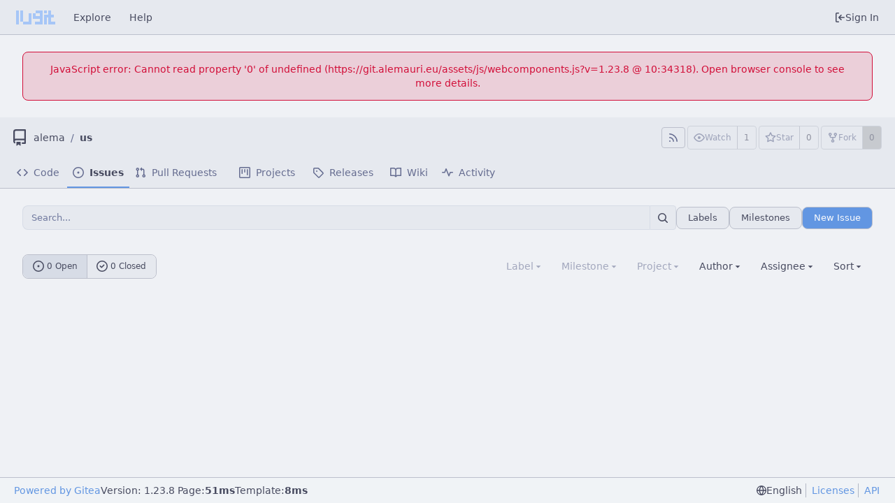

--- FILE ---
content_type: text/css; charset=utf-8
request_url: https://git.alemauri.eu/assets/css/theme-auto.css?v=1.23.8
body_size: 10
content:
@import "./theme-light.css"(prefers-color-scheme:light);@import "./theme-dark.css"(prefers-color-scheme:dark);

--- FILE ---
content_type: text/css; charset=utf-8
request_url: https://git.alemauri.eu/assets/css/theme-light.css
body_size: 17850
content:
:root{--v-font-size_xs: 0.714rem;--v-font-size_sm: 0.857rem;--v-font-size_md: 1rem;--v-font-size_lg: 1.143rem;--v-font-size_3xl: 1.714rem;--v-font-family: -apple-system, "Segoe UI", system-ui, "SF Pro Text", Inter, Roboto, "Helvetica Neue", Arial, sans-serif;--v-code-font-family: ui-monospace, SFMono-Regular, "Source Code Pro", "SF Mono", Menlo, Monaco, Consolas, "Liberation Mono", "Courier New", monospace, var(--fonts-emoji);--v-emoji-font-family: "Apple Color Emoji", "Segoe UI Emoji", "Noto Color Emoji", "Twemoji Mozilla";--v-measure_\.25x: 4px;--v-measure_\.375x: 6px;--v-measure_\.5x: 8px;--v-measure_\.75x: 12px;--v-measure_1x: 16px;--v-measure_1\.25x: 20px;--v-measure_1\.5x: 24px;--v-measure_2x: 32px;--v-measure_2\.5x: 40px;--v-measure_3x: 48px;--v-navbar-logo_width: 56px;--v-navbar-logo_height: 20px;--c-primary_light_3\%: #6f9fe4;--c-primary_light_6\%: #7ca7e7;--c-primary_light_10\%: #8db3ea;--c-primary_light_15\%: #a3c1ee;--c-primary_light_20\%: #b8d0f2;--c-primary_light_30\%: #e3ecfa;--c-primary_light_40\%: white;--c-primary_dark_3\%: #558de0;--c-primary_dark_6\%: #4885dd;--c-primary_dark_9\%: #3b7cdb;--c-primary_dark_10\%: #3779da;--c-primary_dark_20\%: #2361bb;--c-primary_dark_25\%: #1f56a6;--c-primary_dark_30\%: #1b4a90;--c-primary_dark_30\%-rgb: 27, 74, 144;--c-primary_dark_60\%: #03080f;--c-primary_dark_60\%-c: #fcfcfd;--c-primary_base: #6296e2;--c-primary_base-rgb: 98, 150, 226;--c-primary_base-c: #fcfcfd;--c-secondary_light_3\%: #c5c8d3;--c-secondary_light_6\%: #cdd0d9;--c-secondary_light_9\%: #d6d9e0;--c-secondary_light_12\%: #dfe1e6;--c-secondary_dark_3\%: #b3b8c5;--c-secondary_dark_6\%: #abb0bf;--c-secondary_dark_9\%: #a2a7b8;--c-secondary_dark_12\%: #999fb2;--c-secondary_dark_15\%: #9197ab;--c-secondary_dark_20\%: #828aa0;--c-secondary_dark_25\%: #747c95;--c-secondary_dark_30\%: #676f88;--c-secondary_dark_35\%: #5c6479;--c-secondary_dark_40\%: #51586b;--c-secondary_dark_45\%: #464c5c;--c-secondary_dark_50\%: #3b404e;--c-secondary_dark_55\%: #30343f;--c-secondary_base: #bcc0cc;--c-secondary_base-rgb: 188, 192, 204;--c-text: #484b60;--c-text-rgb: 72, 75, 96;--c-subtle: #656c90;--c-palette_red_light_6\%: #ee1241;--c-palette_red_light_10\%: #ef2550;--c-palette_red_light_12\%: #f02e58;--c-palette_red_light_25\%-rgb: 245, 108, 137;--c-palette_red_light_30\%-rgb: 246, 132, 156;--c-palette_red_light_35\%-rgb: 248, 156, 175;--c-palette_red_dark_10\%: #a20c2c;--c-palette_red_dark_15\%-rgb: 139, 10, 38;--c-palette_red_dark_20\%: #73081f;--c-palette_red_dark_20\%-rgb: 115, 8, 31;--c-palette_red_base: #d20f39;--c-palette_red_base-rgb: 210, 15, 57;--c-palette_orange_light_10\%: #fe843e;--c-palette_orange_dark_10\%: #d54f01;--c-palette_orange_dark_10\%-rgb: 213, 79, 1;--c-palette_orange_dark_15\%: #bc4501;--c-palette_orange_dark_20\%: #a23c01;--c-palette_orange_base: #fe640b;--c-palette_yellow_light_10\%: #e7a548;--c-palette_yellow_light_12\%: #e8a951;--c-palette_yellow_light_20\%-rgb: 237, 187, 117;--c-palette_yellow_light_25\%-rgb: 240, 198, 140;--c-palette_yellow_dark_10\%: #b27117;--c-palette_yellow_dark_10\%-rgb: 178, 113, 23;--c-palette_yellow_dark_20\%: #855511;--c-palette_yellow_dark_25\%: #6e460e;--c-palette_yellow_dark_75\%: black;--c-palette_yellow_base: #df8e1d;--c-palette_olive_light_10\%: #eef6c2;--c-palette_olive_dark_10\%: #d6ea68;--c-palette_olive_dark_20\%: #cae33c;--c-palette_olive_base: #e2f095;--c-palette_green_light_6\%-rgb: 59, 195, 98;--c-palette_green_light_10\%: #4bc86e;--c-palette_green_light_12\%: #52cb75;--c-palette_green_light_20\%-rgb: 114, 212, 142;--c-palette_green_light_25\%-rgb: 133, 218, 157;--c-palette_green_dark_10\%: #288542;--c-palette_green_dark_10\%-rgb: 40, 133, 66;--c-palette_green_dark_20\%: #1c5e2f;--c-palette_green_base: #34ac56;--c-palette_green_base-rgb: 52, 172, 86;--c-palette_teal_light_10\%: #1ebcc5;--c-palette_teal_dark_10\%: #10686d;--c-palette_teal_dark_15\%: #0d5356;--c-palette_teal_dark_20\%: #0a3d40;--c-palette_teal_base: #179299;--c-palette_blue_light_10\%: #4f87f7;--c-palette_blue_light_12\%: #598ef8;--c-palette_blue_dark_10\%: #0a4ed6;--c-palette_blue_dark_15\%: #0845be;--c-palette_blue_dark_20\%: #073ca6;--c-palette_blue_dark_25\%: #06338d;--c-palette_blue_base: #1e66f5;--c-palette_blue_base-rgb: 30, 102, 245;--c-palette_violet_light_10\%: #a4b2fe;--c-palette_violet_dark_10\%: #405cfc;--c-palette_violet_dark_20\%: #0d31fc;--c-palette_violet_dark_50\%: #02126e;--c-palette_violet_base: #7287fd;--c-palette_purple_light_10\%: #a57fed;--c-palette_purple_dark_10\%: #6725e1;--c-palette_purple_dark_20\%: #511ab9;--c-palette_purple_base: #8652e7;--c-palette_pink_light_10\%: #f1a2dc;--c-palette_pink_dark_10\%: #e34aba;--c-palette_pink_dark_20\%: #d921a8;--c-palette_pink_dark_25\%: #c31e97;--c-palette_pink_base: #ea76cb;--c-palette_brown_light_10\%: #e7a1a1;--c-palette_brown_dark_10\%: #d34f4f;--c-palette_brown_dark_15\%: #ce3b3b;--c-palette_brown_dark_20\%: #bf3030;--c-palette_brown_base: #dd7878;--c-palette_black_base: #181825;--c-palette_white_light_10\%: white;--c-palette_white_dark_10\%: #c4d4e2;--c-palette_white_dark_20\%: #a1bbd2;--c-palette_white_base: #e6edf3;--c-palette_white_base-rgb: 230, 237, 243;--c-elevation_1: #fcfcfd;--c-elevation_1-rgb: 252, 252, 253;--c-elevation_2: #f6f7f9;--c-elevation_2-rgb: 246, 247, 249;--c-elevation_3: #eff1f5;--c-elevation_4: #e6e9ef;--c-elevation_4-rgb: 230, 233, 239;--c-elevation_5: #d7dce6;--c-elevation_6: #bcc0cc;--c-elevation_6-rgb: 188, 192, 204;--c-elevation_7: #9ba7bf;--c-elevation_8: #838fae;--c-elevation_9: #717a9f;--c-elevation_10: #656c90;--c-elevation_11: #565b77}:root{--fonts-proportional: var(--v-font-family);--fonts-monospace: var(--v-code-font-family);--fonts-emoji: var(--v-emoji-font-family);--font-weight-light: 300;--font-weight-normal: 400;--font-weight-medium: 500;--font-weight-semibold: 600;--font-weight-bold: 700;--line-height-default: normal;--checkbox-mask-checked: url('data:image/svg+xml;utf8,<svg xmlns="http://www.w3.org/2000/svg" viewBox="-1 -1 18 18" width="16" height="16"><path fill-rule="evenodd" d="M13.78 4.22a.75.75 0 010 1.06l-7.25 7.25a.75.75 0 01-1.06 0L2.22 9.28a.75.75 0 011.06-1.06L6 10.94l6.72-6.72a.75.75 0 011.06 0z"></path></svg>');--checkbox-mask-indeterminate: url('data:image/svg+xml;utf8,<svg xmlns="http://www.w3.org/2000/svg" viewBox="0 0 16 16" width="16" height="16"><path fill-rule="evenodd" d="M2 7.75A.75.75 0 012.75 7h10a.75.75 0 010 1.5h-10A.75.75 0 012 7.75z"></path></svg>');--octicon-chevron-right: url('data:image/svg+xml;utf8,<svg xmlns="http://www.w3.org/2000/svg" viewBox="0 0 16 16" width="16" height="16"><path d="M6.22 3.22a.75.75 0 0 1 1.06 0l4.25 4.25a.75.75 0 0 1 0 1.06l-4.25 4.25a.751.751 0 0 1-1.042-.018.751.751 0 0 1-.018-1.042L9.94 8 6.22 4.28a.75.75 0 0 1 0-1.06Z"></path></svg>');--border-radius: var(--v-measure_\.5x);--border-radius-medium: var(--v-measure_1x);--border-radius-full: calc(infinity * 1px);--opacity-disabled: 0.55;--height-loading: 16rem;--min-height-textarea: 132px;--checkbox-size: 16px;--page-spacing: 24px;--page-margin-x: 32px;--tab-size: 4}@media (min-width:768px) and (max-width:1200px){:root{--page-margin-x: 24px}}@media (max-width:767.98px){:root{--page-margin-x: 16px}}:root{accent-color:var(--color-accent);color-scheme:light;--is-dark-theme: false;--color-primary: var(--c-primary_base);--color-primary-contrast: var(--c-primary_base-c);--color-primary-dark-1: var(--c-primary_dark_3\%);--color-primary-dark-2: var(--c-primary_dark_6\%);--color-primary-dark-3: var(--c-primary_dark_9\%);--color-primary-dark-4: var(--c-primary_dark_10\%);--color-primary-dark-5: var(--c-primary_dark_20\%);--color-primary-dark-6: var(--c-primary_dark_25\%);--color-primary-dark-7: var(--c-primary_dark_30\%);--color-primary-light-1: var(--c-primary_light_3\%);--color-primary-light-2: var(--c-primary_light_6\%);--color-primary-light-3: var(--c-primary_light_10\%);--color-primary-light-4: var(--c-primary_light_15\%);--color-primary-light-5: var(--c-primary_light_20\%);--color-primary-light-6: var(--c-primary_light_30\%);--color-primary-light-7: var(--c-primary_light_40\%);--color-primary-alpha-10: rgba(var(--c-primary_base-rgb), 0.1);--color-primary-alpha-20: rgba(var(--c-primary_base-rgb), 0.2);--color-primary-alpha-30: rgba(var(--c-primary_base-rgb), 0.3);--color-primary-alpha-40: rgba(var(--c-primary_base-rgb), 0.4);--color-primary-alpha-50: rgba(var(--c-primary_base-rgb), 0.5);--color-primary-alpha-60: rgba(var(--c-primary_base-rgb), 0.6);--color-primary-alpha-70: rgba(var(--c-primary_base-rgb), 0.7);--color-primary-alpha-80: rgba(var(--c-primary_base-rgb), 0.8);--color-primary-alpha-90: rgba(var(--c-primary_base-rgb), 0.9);--color-primary-hover: var(--color-primary-light-1);--color-primary-active: var(--color-primary-light-3);--color-secondary: var(--c-secondary_base);--color-secondary-dark-1: var(--c-secondary_dark_3\%);--color-secondary-dark-2: var(--c-secondary_dark_6\%);--color-secondary-dark-3: var(--c-secondary_dark_9\%);--color-secondary-dark-4: var(--c-secondary_dark_12\%);--color-secondary-dark-5: var(--c-secondary_dark_15\%);--color-secondary-dark-6: var(--c-secondary_dark_20\%);--color-secondary-dark-7: var(--c-secondary_dark_25\%);--color-secondary-dark-8: var(--c-secondary_dark_30\%);--color-secondary-dark-9: var(--c-secondary_dark_35\%);--color-secondary-dark-10: var(--c-secondary_dark_40\%);--color-secondary-dark-11: var(--c-secondary_dark_45\%);--color-secondary-dark-12: var(--c-secondary_dark_50\%);--color-secondary-dark-13: var(--c-secondary_dark_55\%);--color-secondary-light-1: var(--c-secondary_light_3\%);--color-secondary-light-2: var(--c-secondary_light_6\%);--color-secondary-light-3: var(--c-secondary_light_9\%);--color-secondary-light-4: var(--c-secondary_light_12\%);--color-secondary-alpha-10: rgba(var(--c-secondary_base-rgb), 0.1);--color-secondary-alpha-20: rgba(var(--c-secondary_base-rgb), 0.2);--color-secondary-alpha-30: rgba(var(--c-secondary_base-rgb), 0.3);--color-secondary-alpha-40: rgba(var(--c-secondary_base-rgb), 0.4);--color-secondary-alpha-50: rgba(var(--c-secondary_base-rgb), 0.5);--color-secondary-alpha-60: rgba(var(--c-secondary_base-rgb), 0.6);--color-secondary-alpha-70: rgba(var(--c-secondary_base-rgb), 0.7);--color-secondary-alpha-80: rgba(var(--c-secondary_base-rgb), 0.8);--color-secondary-alpha-90: rgba(var(--c-secondary_base-rgb), 0.9);--color-secondary-button: var(--color-secondary-dark-4);--color-secondary-hover: var(--color-secondary-dark-3);--color-secondary-active: var(--color-secondary-dark-2);--color-console-fg: #f7f8f9;--color-console-fg-subtle: #bdc4cc;--color-console-bg: #171b1e;--color-console-border: #2e353b;--color-console-hover-bg: #272d33;--color-console-active-bg: #2e353b;--color-console-menu-bg: #262b31;--color-console-menu-border: #414b55;--color-red: var(--c-palette_red_base);--color-orange: var(--c-palette_orange_base);--color-yellow: var(--c-palette_yellow_base);--color-olive: var(--c-palette_olive_base);--color-green: var(--c-palette_green_base);--color-teal: var(--c-palette_teal_base);--color-blue: var(--c-palette_blue_base);--color-violet: var(--c-palette_violet_base);--color-purple: var(--c-palette_purple_base);--color-pink: var(--c-palette_pink_base);--color-brown: var(--c-palette_brown_base);--color-black: var(--c-palette_black_base);--color-green-contrast: var(--color-white);--color-red-contrast: var(--color-white);--color-red-light: var(--c-palette_red_light_10\%);--color-orange-light: var(--c-palette_orange_light_10\%);--color-yellow-light: var(--c-palette_yellow_light_10\%);--color-olive-light: var(--c-palette_olive_light_10\%);--color-green-light: var(--c-palette_green_light_10\%);--color-teal-light: var(--c-palette_teal_light_10\%);--color-blue-light: var(--c-palette_blue_light_10\%);--color-violet-light: var(--c-palette_violet_light_10\%);--color-purple-light: var(--c-palette_purple_light_10\%);--color-pink-light: var(--c-palette_pink_light_10\%);--color-brown-light: var(--c-palette_brown_light_10\%);--color-black-light: var(--c-palette_white_light_10\%);--color-red-dark-1: var(--c-palette_red_dark_10\%);--color-orange-dark-1: var(--c-palette_orange_dark_10\%);--color-yellow-dark-1: var(--c-palette_yellow_dark_10\%);--color-olive-dark-1: var(--c-palette_olive_dark_10\%);--color-green-dark-1: var(--c-palette_green_dark_10\%);--color-teal-dark-1: var(--c-palette_teal_dark_10\%);--color-blue-dark-1: var(--c-palette_blue_dark_10\%);--color-violet-dark-1: var(--c-palette_violet_dark_10\%);--color-purple-dark-1: var(--c-palette_purple_dark_10\%);--color-pink-dark-1: var(--c-palette_pink_dark_10\%);--color-brown-dark-1: var(--c-palette_brown_dark_10\%);--color-black-dark-1: var(--c-palette_white_dark_10\%);--color-red-dark-2: var(--c-palette_red_dark_20\%);--color-orange-dark-2: var(--c-palette_orange_dark_20\%);--color-yellow-dark-2: var(--c-palette_yellow_dark_20\%);--color-olive-dark-2: var(--c-palette_olive_dark_20\%);--color-green-dark-2: var(--c-palette_green_dark_20\%);--color-teal-dark-2: var(--c-palette_teal_dark_20\%);--color-blue-dark-2: var(--c-palette_blue_dark_20\%);--color-violet-dark-2: var(--c-palette_violet_dark_20\%);--color-purple-dark-2: var(--c-palette_purple_dark_20\%);--color-pink-dark-2: var(--c-palette_pink_dark_20\%);--color-brown-dark-2: var(--c-palette_brown_dark_20\%);--color-black-dark-2: var(--c-palette_white_dark_20\%);--color-ansi-black: #1e2327;--color-ansi-red: #cc4848;--color-ansi-green: #87ab63;--color-ansi-yellow: #cc9903;--color-ansi-blue: #3a8ac6;--color-ansi-magenta: #d22e8b;--color-ansi-cyan: #00918a;--color-ansi-white: var(--color-console-fg-subtle);--color-ansi-bright-black: #424851;--color-ansi-bright-red: #d15a5a;--color-ansi-bright-green: #93b373;--color-ansi-bright-yellow: #eaaf03;--color-ansi-bright-blue: #4e96cc;--color-ansi-bright-magenta: #d74397;--color-ansi-bright-cyan: #00b6ad;--color-ansi-bright-white: var(--color-console-fg);--color-grey: var(--c-elevation_9);--color-grey-light: var(--c-elevation_11);--color-gold: var(--c-palette_yellow_dark_20\%);--color-white: var(--c-palette_white_base);--color-git: #f05133;--color-diff-added-linenum-bg: rgba(var(--c-palette_white_base-rgb), 0.2);--color-diff-added-row-bg: rgba(var(--c-palette_green_light_20\%-rgb), 0.25);--color-diff-added-row-border: rgba(var(--c-palette_green_light_25\%-rgb), 0.25);--color-diff-added-word-bg: rgba(var(--c-palette_green_light_6\%-rgb), 0.3);--color-diff-moved-row-bg: rgba(var(--c-palette_yellow_light_20\%-rgb), 0.25);--color-diff-moved-row-border: rgba(var(--c-palette_yellow_light_25\%-rgb), 0.25);--color-diff-removed-linenum-bg: rgba(var(--c-palette_white_base-rgb), 0.2);--color-diff-removed-row-bg: rgba(var(--c-palette_red_light_30\%-rgb), 0.15);--color-diff-removed-row-border: rgba(var(--c-palette_red_light_35\%-rgb), 0.2);--color-diff-removed-word-bg: rgba(var(--c-palette_red_light_25\%-rgb), 0.2);--color-diff-inactive: red;--color-error-border: var(--c-palette_red_base);--color-error-bg: rgba(var(--c-palette_red_base-rgb), 0.15);--color-error-bg-active: var(--c-palette_red_light_6\%);--color-error-bg-hover: var(--c-palette_red_light_12\%);--color-error-text: var(--c-palette_red_base);--color-success-border: var(--c-palette_green_light_12\%);--color-success-bg: rgba(var(--c-palette_green_base-rgb), 0.15);--color-success-text: var(--c-text);--color-warning-border: var(--c-palette_yellow_light_12\%);--color-warning-bg: var(--c-palette_yellow_base);--color-warning-text: var(--c-elevation_3);--color-info-border: var(--c-palette_blue_light_12\%);--color-info-bg: var(--c-elevation_3);--color-info-text: var(--c-text);--color-red-badge: var(--c-palette_red_dark_20\%);--color-red-badge-bg: rgba(var(--c-palette_red_dark_20\%-rgb), .1);--color-red-badge-hover-bg: rgba(var(--c-palette_red_dark_20\%-rgb), .2);--color-green-badge: var(--c-palette_green_base);--color-green-badge-bg: rgba(var(--c-palette_green_base-rgb), .1);--color-green-badge-hover-bg: rgba(var(--c-palette_green_base-rgb), .2);--color-yellow-badge: var(--c-palette_yellow_dark_10\%);--color-yellow-badge-bg: rgba(var(--c-palette_yellow_dark_10\%-rgb), .1);--color-yellow-badge-hover-bg: rgba(var(--c-palette_yellow_dark_10\%-rgb), .2);--color-orange-badge: var(--c-palette_orange_dark_10\%);--color-orange-badge-bg: rgba(var(--c-palette_orange_dark_10\%-rgb), .1);--color-orange-badge-hover-bg: rgba(var(--c-palette_orange_dark_10\%-rgb), .2);--color-body: var(--c-elevation_3);--color-text-dark: var(--c-text);--color-text: var(--c-text);--color-text-light: var(--c-subtle);--color-text-light-1: var(--c-subtle);--color-text-light-2: var(--c-subtle);--color-text-light-3: var(--c-subtle);--color-footer: rgba(var(--c-elevation_2-rgb), 0.2);--color-timeline: var(--c-elevation_5);--color-timeline-badge-fg: var(--v-color-text);--color-box-header: rgba(var(--c-elevation_4-rgb), 1);--color-box-body: var(--c-elevation_3);--color-box-body-highlight: var(--c-elevation_4);--color-input-text: var(--color-text-dark);--color-input-background: var(--c-elevation_4);--color-input-toggle-background: var(--c-elevation_4);--color-input-border: var(--c-elevation_5);--color-input-border-hover: var(--c-elevation_6);--color-light: #00001728;--color-light-mimic-enabled: rgba(0, 0, 0, calc(40 / 255 * 222 / 255 / var(--opacity-disabled)));--color-light-border: var(--c-elevation_6);--color-hover: rgba(var(--c-elevation_6-rgb), 0.5);--color-hover-opaque: var(--c-elevation_6-rgb);--color-active: var(--c-elevation_5);--color-menu: var(--c-elevation_4);--color-card: var(--c-elevation_3);--color-markup-table-row: rgba(var(--c-text-rgb), 0.02);--color-markup-code-block: var(--c-elevation_4);--color-markup-code-inline: var(--c-elevation_4);--color-button: var(--c-elevation_4);--color-code-bg: var(--c-elevation_3);--color-shadow: rgba(var(--c-elevation_6-rgb), 0.5);--color-shadow-opaque: var(--c-elevation_6);--color-shadow-rgb: var(--c-elevation_6-rgb);--color-secondary-bg: var(--c-elevation_4);--color-expand-button: var(--c-elevation_6);--color-placeholder-text: var(--c-elevation_9);--color-editor-line-highlight: var(--color-primary-light-5);--color-project-column-bg: var(--c-elevation_1);--color-caret: var(--color-text);--color-reaction-bg: rgba(var(--c-primary_dark_30\%-rgb), .1);--color-reaction-hover-bg: rgba(var(--c-primary_dark_30\%-rgb), .2);--color-reaction-active-bg: rgba(var(--c-primary_dark_30\%-rgb), .05);--color-tooltip-text: var(--c-elevation_1);--color-tooltip-bg: var(--c-elevation_10);--color-overlay-backdrop: rgba(var(--c-elevation_1-rgb), 0.8);--color-nav-bg: var(--c-navbar_bg, var(--c-elevation_4));--color-nav-hover-bg: var(--c-navbar_hover, var(--c-elevation_5));--color-nav-text: var(--c-navbar_fg, var(--color-text));--color-secondary-nav-bg: var(--c-elevation_4);--color-secondary-nav-hover-bg: var(--c-elevation_5);--color-label-text: var(--color-text);--color-label-bg: #7282924b;--color-label-hover-bg: #728292a0;--color-label-active-bg: #728292ff;--color-accent: var(--c-accent, var(--c-palette_blue_dark_25\%));--color-small-accent: var(--c-accent, var(--color-primary-light-5));--color-highlight-fg: var(--c-palette_yellow_dark_20\%);--color-highlight-bg: var(--c-palette_yellow_dark_75\%)}#commits-table{--color-light: transparent !important}#navbar #navbar-logo img{height:var(--v-navbar-logo_height)!important;width:var(--v-navbar-logo_width)!important}.markup code{border-radius:var(--v-measure_\.375x)!important}.markup p{line-height:1.5!important}::selection{background-color:var(--c-primary_dark_60\%);color:var(--c-primary_dark_60\%-c)}.ui.label{border-radius:var(--v-measure_1\.25x)}.ui.label.scope-left{border-top-right-radius:0;border-bottom-right-radius:0}.ui.label.scope-right{border-top-left-radius:0;border-bottom-left-radius:0}.ui.label.green{color:var(--color-green-contrast)!important}.ui.label.red{color:var(--color-red-contrast)!important}.label.isSigned{font-size:var(--v-font-size_sm)!important;margin:0px 0.25em!important;padding:0!important;display:inline-flex!important;gap:0px!important;border-radius:16px!important;--color-light-border: rgba(var(--c-palette_green_base-rgb), 1) !important;--color-label-bg: none !important;--color-text: rgba(var(--c-palette_green_base-rgb), 1) !important;--color-green-badge-bg: none !important;--color-green-badge-hover-bg: rgba(var(--c-palette_green_base-rgb), 0.05) !important;--color-label-hover-bg: rgba(var(--c-palette_green_base-rgb), 0.05) !important;--color-label-text: rgba(var(--c-palette_green_base-rgb), 1) !important;--color-green-badge: rgba(var(--c-palette_green_base-rgb), 1) !important}.label.isSigned .shortsha{padding:2px 6px 2px 8px!important}.label.isSigned .ui.detail.icon.button{opacity:1!important;padding:2px 8px 2px 6px!important;margin:0!important;background:none!important;border-color:rgba(var(--c-palette_green_base-rgb),1)!important}.label.isSigned.isVerified .ui.detail.icon.button{padding:2px 8px 2px 6px!important}.combo-markdown-editor .top.tabular.menu{background-color:var(--color-box-header);border-radius:var(--border-radius) var(--border-radius)0 0;min-height:0px;margin-bottom:var(--v-measure_1x)!important}.combo-markdown-editor .top.tabular.menu .item{margin:-1px 0 0-1px;border-top-left-radius:var(--border-radius)!important;border-top-right-radius:var(--border-radius)!important;padding:var(--v-measure_\.5x) var(--v-measure_\.75x)!important;font-weight:400}.combo-markdown-editor .top.tabular.menu .item:hover{color:var(--color-text-light-2)}.combo-markdown-editor .top.tabular.menu .item.active{color:var(--color-text)}.combo-markdown-editor .top.tabular.menu .item.active:after{display:block;content:"";position:absolute;top:100%;right:0;width:100%;height:1px;background-color:var(--color-body)}.combo-markdown-editor .tab .EasyMDEContainer{border:none!important}.combo-markdown-editor .tab .EasyMDEContainer .editor-toolbar{border:none!important}.combo-markdown-editor .tab markdown-toolbar,.combo-markdown-editor .tab .EasyMDEContainer .editor-toolbar{padding:0 10px!important}.combo-markdown-editor .tab markdown-toolbar .markdown-toolbar-group,.combo-markdown-editor .tab .EasyMDEContainer .editor-toolbar .markdown-toolbar-group{border:none!important;padding:0!important}.combo-markdown-editor .tab markdown-toolbar .markdown-toolbar-group:not(:last-child):after,.combo-markdown-editor .tab .EasyMDEContainer .editor-toolbar .markdown-toolbar-group:not(:last-child):after{content:"";display:block;position:relative;width:1px;flex:1;margin:var(--v-measure_\.375x) var(--v-measure_\.375x)!important;background-color:var(--c-elevation_6)}.combo-markdown-editor .tab markdown-toolbar .markdown-toolbar-button,.combo-markdown-editor .tab markdown-toolbar button,.combo-markdown-editor .tab .EasyMDEContainer .editor-toolbar .markdown-toolbar-button,.combo-markdown-editor .tab .EasyMDEContainer .editor-toolbar button{line-height:0;display:inline-block;color:var(--color-text-light-2)!important;padding:var(--v-measure_\.375x)!important;transition:background-color 0.1s ease;border-radius:var(--v-measure_\.375x)!important;height:auto;min-width:fit-content}.combo-markdown-editor .tab markdown-toolbar .markdown-toolbar-button:hover,.combo-markdown-editor .tab markdown-toolbar button:hover,.combo-markdown-editor .tab .EasyMDEContainer .editor-toolbar .markdown-toolbar-button:hover,.combo-markdown-editor .tab .EasyMDEContainer .editor-toolbar button:hover{background-color:var(--c-elevation_5)!important}.combo-markdown-editor .tab markdown-toolbar .markdown-toolbar-button[level],.combo-markdown-editor .tab markdown-toolbar button[level],.combo-markdown-editor .tab .EasyMDEContainer .editor-toolbar .markdown-toolbar-button[level],.combo-markdown-editor .tab .EasyMDEContainer .editor-toolbar button[level]{width:34px}.combo-markdown-editor .tab markdown-toolbar .markdown-toolbar-button[aria-checked=true],.combo-markdown-editor .tab markdown-toolbar button[aria-checked=true],.combo-markdown-editor .tab .EasyMDEContainer .editor-toolbar .markdown-toolbar-button[aria-checked=true],.combo-markdown-editor .tab .EasyMDEContainer .editor-toolbar button[aria-checked=true]{background-color:var(--c-elevation_4)}.combo-markdown-editor .tab markdown-toolbar button:after,.combo-markdown-editor .tab .EasyMDEContainer .editor-toolbar button:after{vertical-align:unset!important}.combo-markdown-editor .tab textarea,.combo-markdown-editor .tab .CodeMirror.cm-s-easymde.CodeMirror-wrap{background-color:transparent!important;border:none!important;padding:var(--v-measure_1x) var(--v-measure_1x)!important}.combo-markdown-editor .tab .editor-statusbar{margin-bottom:0!important}.combo-markdown-editor .tab.markup{padding:0 var(--v-measure_1x) var(--v-measure_1x)}.combo-markdown-editor{border:1px solid var(--color-secondary);border-radius:var(--border-radius)}.combo-markdown-editor:focus-within{outline:2px solid var(--color-accent);border-radius:var(--border-radius)}.combo-markdown-editor textarea:focus{outline:none!important}.combo-markdown-editor .ui.tab.markup[data-tab-panel=markdown-previewer]{border-bottom:0px}#comment-form,.edit-content-zone,.comment-form,.comment-code-cloud form{padding:0!important;border:none!important}#comment-form .field,.edit-content-zone .field,.comment-form .field,.comment-code-cloud form .field{margin-bottom:var(--v-measure_1x)!important}.ui.dropdown>.menu{--border-radius: var(--v-measure_\.75x);opacity:0;overflow-x:hidden;border-radius:var(--border-radius)!important;transition:opacity 0.2s ease!important;box-shadow:0px 6px 12px -3px rgba(var(--color-shadow-rgb),0.5),0px 6px 18px 0px rgba(var(--color-shadow-rgb),0.1)!important}.ui.dropdown>.menu.hidden{opacity:0!important}.ui.dropdown>.menu.visible,.ui.dropdown>.menu.show{opacity:1!important}.ui.dropdown>.menu .divider{margin-top:var(--v-measure_\.5x)!important;margin-bottom:var(--v-measure_\.5x)!important}.ui.dropdown>.menu .item:not(.comment-reaction-button){--border-radius: var(--v-measure_\.375x);margin:0 var(--v-measure_\.5x)!important;border-radius:var(--border-radius)!important;padding:var(--v-measure_\.375x) var(--v-measure_\.5x)!important;line-height:1!important;display:flex;flex-wrap:wrap;align-content:center;width:auto}.ui.dropdown>.menu .item:not(.comment-reaction-button):first-of-type{margin-top:var(--v-measure_\.5x)!important}.ui.dropdown>.menu .item:not(.comment-reaction-button):last-of-type{margin-bottom:var(--v-measure_\.5x)!important}.ui.dropdown>.menu .item:not(.comment-reaction-button).clear-selection{margin-bottom:var(--v-measure_\.5x)!important}.ui.dropdown>.menu input[type=text],.ui.dropdown>.menu input[name=search]{--color-input-background: var(--c-elevation_1);--color-input-border: var(--c-elevation_5);min-height:var(--v-measure_2x)!important;padding:0 var(--v-measure_\.5x)!important;font-size:var(--v-font-size_md)!important;border-radius:var(--v-measure_\.375x)!important}.ui.dropdown>.menu input[type=text]:focus,.ui.dropdown>.menu input[name=search]:focus{--color-primary: var(--color-accent)}.ui.dropdown>.menu .scrolling.menu .item{gap:var(--v-measure_\.5x)!important}.ui.dropdown>.menu .scrolling.menu .item:hover:before{position:absolute;top:calc(50% - 12px);left:-8px;width:4px;height:24px;content:"";background-color:var(--color-accent);border-radius:6px}.ui.dropdown>.menu .scrolling.menu .item .item-check-mark{background-color:var(--c-elevation_6);visibility:visible!important;display:inline-flex;padding:2px;border-radius:var(--v-measure_\.375x);border:1px solid var(--c-elevation_8)}.ui.dropdown>.menu .scrolling.menu .item .item-check-mark svg{visibility:hidden}.ui.dropdown>.menu .scrolling.menu .item .item-secondary-info{flex-basis:100%;padding:0 0 0 var(--v-measure_\.5x);color:var(--c-subtle);line-height:100%;white-space:nowrap;overflow-x:hidden}.ui.dropdown>.menu .scrolling.menu .item .item-secondary-info small{white-space:nowrap;overflow:hidden;text-overflow:ellipsis}.ui.dropdown>.menu .scrolling.menu .item.checked .item-check-mark{background-color:var(--color-accent)}.ui.dropdown>.menu .scrolling.menu .item.checked .item-check-mark svg{visibility:visible}.ui.dropdown:not(.upward)>.menu{top:calc(100% + var(--v-measure_\.5x))!important}.ui.dropdown.upward>.menu{bottom:calc(100% + var(--v-measure_\.5x))!important}.ui.dropdown.upward.selection.visible,.ui.dropdown.active.upward.selection{border-top-left-radius:var(--border-radius)!important;border-top-right-radius:var(--border-radius)!important;border-bottom-left-radius:var(--border-radius)!important;border-bottom-right-radius:var(--border-radius)!important}.ui.dropdown.selection.active,.ui.dropdown.selection.active:hover,.ui.dropdown.selection.active .menu,.ui.dropdown.selection.active:hover .menu{border-color:var(--color-secondary)!important}.ui.dropdown.selection{--border-radius: var(--v-measure_\.5x);border-radius:var(--border-radius)!important}.ui.dropdown.selection:focus,.ui.dropdown.selection.active{border-color:var(--color-secondary)!important;outline:2px solid var(--color-accent)}.ui.dropdown.selection.active{border-radius:var(--border-radius)!important}.ui.dropdown.selection>.menu{border-radius:var(--border-radius)!important;border-top-width:1px!important;border-color:var(--color-secondary)!important;flex-direction:column;gap:var(--v-measure_\.25x)}.ui.dropdown.selection>.menu.visible{display:flex}.ui.dropdown.selection>.menu .item{border:none!important}.ui.menu{border-radius:var(--border-radius)}.ui.menu>.item:first-child{border-radius:var(--border-radius)0 0 var(--border-radius)}.ui.menu.compact:not(.secondary) .item:last-child{border-radius:0 var(--border-radius) var(--border-radius)0}.ui.secondary.menu{gap:var(--v-measure_\.25x)}.ui.secondary.menu.vertical>.item{border:none;margin:0 0 var(--v-measure_\.25x)0;border-radius:var(--border-radius)!important}.ui.secondary.menu .dropdown.item.active:hover,.ui.secondary.menu a.item.active:hover{color:var(--color-text);background:var(--color-hover)}.ui.tabular.menu .active.item,.ui.tabular.menu .active.item:hover{border-radius:var(--border-radius) var(--border-radius)0 0!important}input,textarea,.ui.input>input,.ui.form input:not([type]),.ui.form select,.ui.form textarea,.ui.form input[type=date],.ui.form input[type=datetime-local],.ui.form input[type=email],.ui.form input[type=file],.ui.form input[type=number],.ui.form input[type=password],.ui.form input[type=search],.ui.form input[type=tel],.ui.form input[type=text],.ui.form input[type=time],.ui.form input[type=url],.ui.selection.dropdown{border-color:var(--color-input-border);color:var(--color-input-text);border-radius:var(--border-radius);line-height:20px;padding:calc(var(--v-measure_\.375x) - 1px) var(--v-measure_\.75x)}input+.ui.button:last-child,textarea+.ui.button:last-child,.ui.input>input+.ui.button:last-child,.ui.form input:not([type])+.ui.button:last-child,.ui.form select+.ui.button:last-child,.ui.form textarea+.ui.button:last-child,.ui.form input[type=date]+.ui.button:last-child,.ui.form input[type=datetime-local]+.ui.button:last-child,.ui.form input[type=email]+.ui.button:last-child,.ui.form input[type=file]+.ui.button:last-child,.ui.form input[type=number]+.ui.button:last-child,.ui.form input[type=password]+.ui.button:last-child,.ui.form input[type=search]+.ui.button:last-child,.ui.form input[type=tel]+.ui.button:last-child,.ui.form input[type=text]+.ui.button:last-child,.ui.form input[type=time]+.ui.button:last-child,.ui.form input[type=url]+.ui.button:last-child,.ui.selection.dropdown+.ui.button:last-child{border-top-right-radius:var(--border-radius);border-bottom-right-radius:var(--border-radius)}input:hover,textarea:hover,.ui.input>input:hover,.ui.form input:not([type]):hover,.ui.form select:hover,.ui.form textarea:hover,.ui.form input[type=date]:hover,.ui.form input[type=datetime-local]:hover,.ui.form input[type=email]:hover,.ui.form input[type=file]:hover,.ui.form input[type=number]:hover,.ui.form input[type=password]:hover,.ui.form input[type=search]:hover,.ui.form input[type=tel]:hover,.ui.form input[type=text]:hover,.ui.form input[type=time]:hover,.ui.form input[type=url]:hover,.ui.selection.dropdown:hover{border-color:var(--color-input-border);color:var(--color-input-text)}input:focus,textarea:focus,.ui.input>input:focus,.ui.form input:not([type]):focus,.ui.form select:focus,.ui.form textarea:focus,.ui.form input[type=date]:focus,.ui.form input[type=datetime-local]:focus,.ui.form input[type=email]:focus,.ui.form input[type=file]:focus,.ui.form input[type=number]:focus,.ui.form input[type=password]:focus,.ui.form input[type=search]:focus,.ui.form input[type=tel]:focus,.ui.form input[type=text]:focus,.ui.form input[type=time]:focus,.ui.form input[type=url]:focus,.ui.selection.dropdown:focus{border-radius:var(--border-radius);border-color:var(--color-input-border);color:var(--color-input-text);outline:2px solid var(--color-accent);background-color:var(--c-elevation_2)}input.active,textarea.active,.ui.input>input.active,.ui.form input:not([type]).active,.ui.form select.active,.ui.form textarea.active,.ui.form input[type=date].active,.ui.form input[type=datetime-local].active,.ui.form input[type=email].active,.ui.form input[type=file].active,.ui.form input[type=number].active,.ui.form input[type=password].active,.ui.form input[type=search].active,.ui.form input[type=tel].active,.ui.form input[type=text].active,.ui.form input[type=time].active,.ui.form input[type=url].active,.ui.selection.dropdown.active{border-radius:var(--border-radius);outline:2px solid var(--color-accent)}input.active>input.search,textarea.active>input.search,.ui.input>input.active>input.search,.ui.form input:not([type]).active>input.search,.ui.form select.active>input.search,.ui.form textarea.active>input.search,.ui.form input[type=date].active>input.search,.ui.form input[type=datetime-local].active>input.search,.ui.form input[type=email].active>input.search,.ui.form input[type=file].active>input.search,.ui.form input[type=number].active>input.search,.ui.form input[type=password].active>input.search,.ui.form input[type=search].active>input.search,.ui.form input[type=tel].active>input.search,.ui.form input[type=text].active>input.search,.ui.form input[type=time].active>input.search,.ui.form input[type=url].active>input.search,.ui.selection.dropdown.active>input.search{outline:none}.ui.action.input:not([class*="left action"])>input:focus{border-right-color:var(--color-input-border);z-index:1}.ui.action.input>.dropdown:not(:first-child):not(:last-child),.ui.action.input>.button:not(:first-child):not(:last-child),.ui.action.input>.buttons:not(:first-child):not(:last-child)>.button{border-radius:0!important}.ui.action.input:not([class*="left action"])>input:focus+.ui.dropdown.selection,.ui.action.input:not([class*="left action"])>input:focus+.ui.dropdown.selection:hover,.ui.action.input:not([class*="left action"])>input:focus+.button,.ui.action.input:not([class*="left action"])>input:focus+.button:hover,.ui.action.input:not([class*="left action"])>input:focus+i.icon+.button,.ui.action.input:not([class*="left action"])>input:focus+i.icon+.button:hover{border-left-color:var(--color-input-border)}.ui.form .field>label{margin:0 0 var(--v-measure_\.375x);font-size:var(--v-font-size_md);font-weight:600}.ui.form textarea,.ui.form input:not([type]),.ui.form input[type=date],.ui.form input[type=datetime-local],.ui.form input[type=email],.ui.form input[type=number],.ui.form input[type=password],.ui.form input[type=search],.ui.form input[type=tel],.ui.form input[type=time],.ui.form input[type=text],.ui.form input[type=file],.ui.form input[type=url]{min-height:2.71428571em}.ui.selection.dropdown{min-height:2.71428571em}.ui.selection.dropdown>input{min-height:0}.ui.selection.dropdown>input:focus{outline:none}.ui.multiple.dropdown>.label,.ui.multiple.search.dropdown>input.search{padding:var(--v-measure_\.375x) var(--v-measure_\.75x);margin:0.14285714rem 0.28571429rem 0.14285714rem 0}.ui.multiple.search.dropdown>input.search{padding-left:0}.ui.checkbox label,.ui.radio.checkbox label{margin-left:20px!important}.non-diff-file-content .ui.segment.list-header{border-radius:var(--border-radius);margin-bottom:var(--v-measure_1x)!important;gap:var(--v-measure_\.5x);padding:var(--v-measure_\.5x) var(--v-measure_\.75x)}.non-diff-file-content .ui.segment.list-header .latest-commit{gap:var(--v-measure_\.5x)}.non-diff-file-content .ui.segment.list-header .commit-summary{color:var(--c-subtle)}.non-diff-file-content .ui.segment.list-header .age{font-size:12px}.non-diff-file-content .ui.top.attached.header{border-top-left-radius:var(--border-radius);border-top-right-radius:var(--border-radius)}.non-diff-file-content .ui.top.attached.header .file-info{color:var(--c-subtle)!important}.non-diff-file-content .ui.top.attached.header .btn-octicon{--color-text: var(--c-subtle)}.non-diff-file-content .ui.attached.segment:has(+.ui[class*="top attached"].header),.non-diff-file-content .ui.attached.segment:has(+.page.buttons),.non-diff-file-content .ui.attached.segment:last-child,.non-diff-file-content .ui.segment:has(+.ui.segment:not(.attached)),.non-diff-file-content .ui.attached.segment:has(+.ui.modal){border-top-left-radius:0;border-top-right-radius:0;border-bottom-left-radius:var(--border-radius);border-bottom-right-radius:var(--border-radius)}img.ui.avatar:not(.org-avatar),.ui.avatar img:not(.org-avatar),.ui.avatar svg:not(.org-avatar){border-radius:50%!important;object-fit:fill}.code-comment-buttons-buttons button:not(.labeled):not(.icon){padding:0.78571429em!important}.ui.buttons.icon .button,.ui.buttons.icon:not(.compact){padding:50px 50px}.ui.buttons .button{border-right:none;flex:1 0 auto;border-radius:0;margin:0}.ui.buttons .button:first-child{border-top-left-radius:var(--border-radius);border-bottom-left-radius:var(--border-radius);border-top-right-radius:0;border-bottom-right-radius:0}.ui.buttons .button.button:last-child{border-top-right-radius:var(--border-radius);border-bottom-right-radius:var(--border-radius);border-top-left-radius:0;border-bottom-left-radius:0}.ui.button{border-radius:var(--border-radius);transition:color 0.1s ease,background-color 0.1s ease,border-color 0.1s ease;padding:calc(var(--v-measure_\.375x) - 1px) var(--v-measure_1x);font-size:var(--v-font-size_md);line-height:20px}.ui.button.tiny{font-size:var(--v-font-size_sm);line-height:var(--v-font-size_sm)}.ui.button.basic{border-radius:var(--border-radius)}.ui.button.red,.ui.button.red.basic{border-color:var(--color-secondary);background:var(--color-button);color:var(--color-red)}.ui.button.red:hover,.ui.button.red.basic:hover{background:var(--color-red-dark-2);color:var(--color-white)}.ui.button.red.basic,.ui.button.red.basic.basic{border-color:rgba(var(--c-palette_red_base-rgb),0.4)}.ui.button.primary,.ui.button.red,.ui.button.basic{font-weight:500}.ui.button.green{color:var(--color-white);background:var(--color-green-dark-2)}.ui.segment{margin:var(--v-measure_1x)0;padding:var(--v-measure_1x);border-radius:var(--border-radius)}.ui.segment form>*:first-child{margin-top:0}.ui.segment form>*:last-child{margin-bottom:0}.ui.top.attached.header{border-radius:var(--border-radius) var(--border-radius)0 0}.ui.attached.segment:has(+.ui[class*="top attached"].header),.ui.attached.segment:has(+.page.buttons),.ui.attached.segment:last-child,.ui.segment:has(+.ui.segment:not(.attached)),.ui.attached.segment:has(+.ui.modal){border-bottom-left-radius:var(--border-radius);border-bottom-right-radius:var(--border-radius)}.ui.segments:not(.horizontal)>.segment:first-child,.ui.segments.horizontal>.segment:first-child{border-radius:var(--border-radius)}.ui.segments:not(.horizontal)>.segment:last-child,.ui.horizontal.segments>.segment:last-child{border-radius:var(--border-radius)}.comment .content{background-color:var(--color-box-body)}.comment .content>.comment-header:before,.comment .content>.comment-header:after,.comment .content>.ui.segment:before,.comment .content>.ui.segment:after{display:none}.comment .content .comment-header{padding:var(--v-measure_\.25x) var(--v-measure_\.25x) var(--v-measure_\.25x) var(--v-measure_1x)!important}.comment .content .comment-header .comment-header-left .text{color:var(--c-subtle)!important}.comment .content .comment-header .comment-header-left .text .author{color:var(--c-text)!important}.comment .content .comment-header .comment-header-right *{color:var(--c-subtle)!important}.comment .content .comment-header .comment-header-right .label{height:var(--v-measure_1\.25x, 1.25rem)!important;padding:0px var(--v-measure_\.375x)!important;border-radius:var(--v-measure_1x)!important}.comment-list .comment>.content>div:last-child{border-bottom-left-radius:var(--border-radius)!important;border-bottom-right-radius:var(--border-radius)!important}.comment-list .comment>.content>div:first-child{border-top-left-radius:var(--border-radius)!important;border-top-right-radius:var(--border-radius)!important}.ui.comments .comment{margin:var(--v-measure_\.25x)0 0}.markup .task-list-item input[type=checkbox]{margin:0 0.5em 0.25em -1.4em}.markup input[type=checkbox]{--border-radius: var(--v-measure_\.25x);width:var(--v-measure_1x);height:var(--v-measure_1x);margin-right:4px;--color-input-background: var(--c-elevation_5)}.markup input[type=checkbox]:checked{background-color:var(--color-primary)}.markup input[type=checkbox]:after{--color-text: var(--color-primary-contrast)}.markup input[type=checkbox]:not([disabled]):hover,.markup input[type=checkbox]:not([disabled]):active{border-color:var(--color-secondary);background-color:var(--c-elevation_6)}.markup input[type=checkbox]:not([disabled]):hover:checked,.markup input[type=checkbox]:not([disabled]):active:checked{background-color:var(--color-primary-hover)}.chroma .code-inner{font:14px var(--v-code-font-family)}.chroma .bp{color:var(--c-palette_orange_dark_15\%);font-weight:600}.chroma .c{color:var(--c-subtle);font-style:italic}.chroma .c1{color:var(--c-subtle);font-style:italic}.chroma .ch{color:var(--c-subtle);font-style:italic}.chroma .cm{color:var(--c-subtle);font-style:italic}.chroma .cp{color:var(--c-palette_blue_dark_15\%)}.chroma .cpf{color:var(--c-palette_blue_dark_15\%)}.chroma .cs{color:var(--c-subtle)}.chroma .dl{color:var(--c-palette_blue_dark_15\%)}.chroma .gd{color:var(--c-palette_black_base);background-color:rgba(var(--c-palette_red_dark_15\%-rgb),0.25)}.chroma .ge{font-style:italic}.chroma .gh{color:var(--c-palette_teal_dark_15\%)}.chroma .gi{color:var(--c-palette_black_base);background-color:rgba(var(--c-palette_green_dark_10\%-rgb),0.3)}.chroma .go{color:var(--c-palette_orange_dark_15\%)}.chroma .gp{color:var(--c-subtle);font-weight:bold}.chroma .gr{color:var(--c-palette_brown_dark_15\%)}.chroma .gs{font-weight:bold}.chroma .gt{color:var(--c-palette_brown_dark_15\%)}.chroma .gu{color:var(--c-palette_teal_dark_15\%)}.chroma .il{color:var(--c-palette_orange_dark_15\%)}.chroma .k{color:var(--c-palette_purple_dark_10\%);font-weight:600}.chroma .kc{color:var(--c-palette_yellow_dark_25\%)}.chroma .kd{color:var(--c-palette_purple_dark_10\%);font-weight:600}.chroma .kn{color:var(--c-palette_yellow_dark_25\%)}.chroma .kp{color:var(--c-palette_purple_dark_10\%);font-weight:600}.chroma .kr{color:var(--c-palette_purple_dark_10\%);font-weight:600}.chroma .kt{color:var(--c-palette_yellow_dark_25\%)}.chroma .m{color:var(--c-palette_orange_dark_15\%)}.chroma .mb{color:var(--c-palette_orange_dark_15\%)}.chroma .mf{color:var(--c-palette_orange_dark_15\%)}.chroma .mh{color:var(--c-palette_orange_dark_15\%)}.chroma .mi{color:var(--c-palette_orange_dark_15\%)}.chroma .mo{color:var(--c-palette_orange_dark_15\%)}.chroma .n{color:var(--c-palette_violet_dark_50\%)}.chroma .na{color:var(--c-palette_yellow_dark_25\%)}.chroma .nb{color:var(--c-palette_orange_dark_15\%);font-weight:600}.chroma .nc{color:var(--c-palette_pink_dark_25\%)}.chroma .nd{color:var(--c-palette_pink_dark_25\%)}.chroma .ne{color:var(--c-palette_brown_dark_15\%)}.chroma .nf{color:var(--c-palette_blue_dark_15\%)}.chroma .ni{color:var(--c-palette_pink_dark_25\%)}.chroma .nl{color:var(--c-palette_yellow_dark_25\%)}.chroma .nn{color:var(--c-palette_yellow_dark_25\%)}.chroma .no{color:var(--c-palette_yellow_dark_25\%)}.chroma .nt{color:var(--c-palette_purple_dark_10\%)}.chroma .nv{color:var(--c-palette_orange_dark_15\%)}.chroma .nx{color:var(--c-palette_orange_dark_15\%)}.chroma .o{color:var(--c-palette_teal_dark_15\%)}.chroma .ow{color:var(--c-palette_teal_dark_15\%);font-weight:bold}.chroma .p{color:var(--c-subtle)}.chroma .s{color:var(--c-palette_green_dark_10\%)}.chroma .s1{color:var(--c-palette_green_dark_10\%)}.chroma .s2{color:var(--c-palette_green_dark_10\%)}.chroma .sa{color:var(--c-palette_green_dark_10\%)}.chroma .sb{color:var(--c-palette_green_dark_10\%)}.chroma .sc{color:var(--c-palette_green_dark_10\%)}.chroma .sd{color:var(--c-palette_green_dark_10\%)}.chroma .se{color:var(--c-palette_blue_dark_15\%)}.chroma .sh{color:var(--c-palette_green_dark_10\%)}.chroma .si{color:var(--c-palette_green_dark_10\%)}.chroma .sr{color:var(--c-palette_blue_dark_15\%)}.chroma .ss{color:var(--c-palette_green_dark_10\%)}.chroma .sx{color:var(--c-palette_green_dark_10\%)}.chroma .vc{color:var(--c-palette_yellow_dark_25\%)}.chroma .vg{color:var(--c-palette_orange_dark_15\%)}.chroma .vi{color:var(--c-palette_yellow_dark_25\%)}.chroma .w{color:var(--c-elevation_8)}.CodeMirror .cm-property,.CodeMirror.cm-s-default .cm-property,.CodeMirror.cm-s-paper .cm-property{color:var(--c-text)}.CodeMirror .cm-header,.CodeMirror.cm-s-default .cm-header,.CodeMirror.cm-s-paper .cm-header{color:var(--c-text)}.CodeMirror .cm-quote,.CodeMirror.cm-s-default .cm-quote,.CodeMirror.cm-s-paper .cm-quote{color:var(--c-palette_green_base)}.CodeMirror .cm-keyword,.CodeMirror.cm-s-default .cm-keyword,.CodeMirror.cm-s-paper .cm-keyword{color:var(--c-palette_purple_base)}.CodeMirror .cm-atom,.CodeMirror.cm-s-default .cm-atom,.CodeMirror.cm-s-paper .cm-atom{color:var(--c-palette_red_base)}.CodeMirror .cm-number,.CodeMirror.cm-s-default .cm-number,.CodeMirror.cm-s-paper .cm-number{color:var(--c-palette_orange_base)}.CodeMirror .cm-def,.CodeMirror.cm-s-default .cm-def,.CodeMirror.cm-s-paper .cm-def{color:var(--c-text)}.CodeMirror .cm-variable-2,.CodeMirror.cm-s-default .cm-variable-2,.CodeMirror.cm-s-paper .cm-variable-2{color:var(--c-palette_blue_base)}.CodeMirror .cm-variable-3,.CodeMirror.cm-s-default .cm-variable-3,.CodeMirror.cm-s-paper .cm-variable-3{color:var(--c-palette_teal_base)}.CodeMirror .cm-comment,.CodeMirror.cm-s-default .cm-comment,.CodeMirror.cm-s-paper .cm-comment{color:var(--c-elevation_6)}.CodeMirror .cm-string,.CodeMirror.cm-s-default .cm-string,.CodeMirror.cm-s-paper .cm-string{color:var(--c-palette_green_base)}.CodeMirror .cm-string-2,.CodeMirror.cm-s-default .cm-string-2,.CodeMirror.cm-s-paper .cm-string-2{color:var(--c-palette_green_base)}.CodeMirror .cm-meta,.CodeMirror.cm-s-default .cm-meta,.CodeMirror.cm-s-paper .cm-meta{color:var(--c-palette_orange_base)}.CodeMirror .cm-qualifier,.CodeMirror.cm-s-default .cm-qualifier,.CodeMirror.cm-s-paper .cm-qualifier{color:var(--c-palette_orange_base)}.CodeMirror .cm-builtin,.CodeMirror.cm-s-default .cm-builtin,.CodeMirror.cm-s-paper .cm-builtin{color:var(--c-palette_orange_base)}.CodeMirror .cm-bracket,.CodeMirror.cm-s-default .cm-bracket,.CodeMirror.cm-s-paper .cm-bracket{color:var(--c-text)}.CodeMirror .cm-tag,.CodeMirror.cm-s-default .cm-tag,.CodeMirror.cm-s-paper .cm-tag{color:var(--c-palette_yellow_base)}.CodeMirror .cm-attribute,.CodeMirror.cm-s-default .cm-attribute,.CodeMirror.cm-s-paper .cm-attribute{color:var(--c-palette_yellow_base)}.CodeMirror .cm-hr,.CodeMirror.cm-s-default .cm-hr,.CodeMirror.cm-s-paper .cm-hr{color:var(--c-elevation_9)}.CodeMirror .cm-url,.CodeMirror.cm-s-default .cm-url,.CodeMirror.cm-s-paper .cm-url{color:var(--c-palette_blue_base)}.CodeMirror .cm-link,.CodeMirror.cm-s-default .cm-link,.CodeMirror.cm-s-paper .cm-link{color:var(--c-palette_blue_base)}.CodeMirror .cm-error,.CodeMirror.cm-s-default .cm-error,.CodeMirror.cm-s-paper .cm-error{color:var(--c-palette_red_base)}.monaco-editor{--vscode-editor-background: var(--c-elevation_0) !important;--vscode-editorGutter-background: var(--c-elevation_0) !important}.monaco-editor .selected-text{background-color:var(--c-elevation_4)!important}.monaco-editor .margin-view-overlays .line-numbers{color:var(--c-elevation_10)!important}.monaco-editor .line-numbers.active-line-number{color:var(--c-primary_base)!important}.monaco-editor .view-overlays .current-line,.monaco-editor .margin-view-overlays .current-line-margin{background-color:var(--c-elevation_2)!important}.monaco-editor .mtk1{color:var(--c-text)!important}.monaco-editor .mtk2{color:#ff69b4!important}.monaco-editor .mtk3{color:var(--c-palette_orange_base)!important}.monaco-editor .mtk4{color:var(--c-palette_teal_base)!important}.monaco-editor .mtk5{color:var(--c-text)!important}.monaco-editor .mtk6{color:var(--c-palette_purple_base)!important}.monaco-editor .mtk7{color:var(--c-palette_orange_base)!important}.monaco-editor .mtk8{color:var(--c-elevation_9)!important}.monaco-editor .mtk9{color:var(--c-palette_purple_base)!important}.monaco-editor .mtk10{color:var(--c-elevation_10)!important}.monaco-editor .mtk11{color:var(--c-palette_teal_base)!important}.monaco-editor .mtk12{color:var(--c-palette_teal_base)!important}.monaco-editor .mtk13{color:#ff69b4!important}.monaco-editor .mtk14{color:#ff69b4!important}.monaco-editor .mtk15{color:var(--c-palette_purple_base)!important}.monaco-editor .mtk16{color:var(--c-elevation_9)!important}.monaco-editor .mtk17{color:#ff69b4!important}.monaco-editor .mtk18{color:#ff69b4!important}.monaco-editor .mtk19{color:var(--c-palette_teal_base)!important}.monaco-editor .mtk20{color:#ff69b4!important}.monaco-editor .mtk21{color:var(--c-palette_green_base)!important}.monaco-editor .mtk22{color:#ff69b4!important}.monaco-editor .mtk23{color:var(--c-palette_blue_base)!important}.monaco-editor .mtk24{color:var(--c-palette_orange_base)!important}.monaco-editor .mtk25{color:var(--c-palette_pink_base)!important}.page-content.user.settings .ui.flex-container,.page-content.admin .ui.flex-container,.page-content.repository.settings .ui.flex-container{column-gap:40px}.page-content.user.settings .ui.flex-container .flex-container-nav,.page-content.admin .ui.flex-container .flex-container-nav,.page-content.repository.settings .ui.flex-container .flex-container-nav{width:232px}.page-content.user.settings .ui.flex-container .flex-container-nav .vertical.menu,.page-content.admin .ui.flex-container .flex-container-nav .vertical.menu,.page-content.repository.settings .ui.flex-container .flex-container-nav .vertical.menu{--spacing: var(--v-measure_\.375x) var(--v-measure_\.75x);--min-height: var(--v-measure_2x);background-color:transparent;border:none}.page-content.user.settings .ui.flex-container .flex-container-nav .vertical.menu .header.item,.page-content.admin .ui.flex-container .flex-container-nav .vertical.menu .header.item,.page-content.repository.settings .ui.flex-container .flex-container-nav .vertical.menu .header.item{display:flex;align-items:center;padding:var(--spacing);font-size:var(--v-font-size_sm);font-weight:600;color:var(--c-subtle);background-color:transparent;min-height:var(--min-height)}.page-content.user.settings .ui.flex-container .flex-container-nav .vertical.menu a.item,.page-content.user.settings .ui.flex-container .flex-container-nav .vertical.menu details.item,.page-content.admin .ui.flex-container .flex-container-nav .vertical.menu a.item,.page-content.admin .ui.flex-container .flex-container-nav .vertical.menu details.item,.page-content.repository.settings .ui.flex-container .flex-container-nav .vertical.menu a.item,.page-content.repository.settings .ui.flex-container .flex-container-nav .vertical.menu details.item{min-height:var(--min-height)}.page-content.user.settings .ui.flex-container .flex-container-nav .vertical.menu a.item:before,.page-content.user.settings .ui.flex-container .flex-container-nav .vertical.menu details.item:before,.page-content.admin .ui.flex-container .flex-container-nav .vertical.menu a.item:before,.page-content.admin .ui.flex-container .flex-container-nav .vertical.menu details.item:before,.page-content.repository.settings .ui.flex-container .flex-container-nav .vertical.menu a.item:before,.page-content.repository.settings .ui.flex-container .flex-container-nav .vertical.menu details.item:before{content:none}.page-content.user.settings .ui.flex-container .flex-container-nav .vertical.menu a.item:not(:last-child),.page-content.user.settings .ui.flex-container .flex-container-nav .vertical.menu details.item:not(:last-child),.page-content.admin .ui.flex-container .flex-container-nav .vertical.menu a.item:not(:last-child),.page-content.admin .ui.flex-container .flex-container-nav .vertical.menu details.item:not(:last-child),.page-content.repository.settings .ui.flex-container .flex-container-nav .vertical.menu a.item:not(:last-child),.page-content.repository.settings .ui.flex-container .flex-container-nav .vertical.menu details.item:not(:last-child){margin-bottom:var(--v-measure_\.25x)}.page-content.user.settings .ui.flex-container .flex-container-nav .vertical.menu a.item.active,.page-content.user.settings .ui.flex-container .flex-container-nav .vertical.menu details.item.active,.page-content.admin .ui.flex-container .flex-container-nav .vertical.menu a.item.active,.page-content.admin .ui.flex-container .flex-container-nav .vertical.menu details.item.active,.page-content.repository.settings .ui.flex-container .flex-container-nav .vertical.menu a.item.active,.page-content.repository.settings .ui.flex-container .flex-container-nav .vertical.menu details.item.active{font-weight:600;background-color:var(--color-menu);position:relative}.page-content.user.settings .ui.flex-container .flex-container-nav .vertical.menu a.item.active:hover,.page-content.user.settings .ui.flex-container .flex-container-nav .vertical.menu details.item.active:hover,.page-content.admin .ui.flex-container .flex-container-nav .vertical.menu a.item.active:hover,.page-content.admin .ui.flex-container .flex-container-nav .vertical.menu details.item.active:hover,.page-content.repository.settings .ui.flex-container .flex-container-nav .vertical.menu a.item.active:hover,.page-content.repository.settings .ui.flex-container .flex-container-nav .vertical.menu details.item.active:hover{background-color:var(--color-hover)}.page-content.user.settings .ui.flex-container .flex-container-nav .vertical.menu a.item.active:after,.page-content.user.settings .ui.flex-container .flex-container-nav .vertical.menu details.item.active:after,.page-content.admin .ui.flex-container .flex-container-nav .vertical.menu a.item.active:after,.page-content.admin .ui.flex-container .flex-container-nav .vertical.menu details.item.active:after,.page-content.repository.settings .ui.flex-container .flex-container-nav .vertical.menu a.item.active:after,.page-content.repository.settings .ui.flex-container .flex-container-nav .vertical.menu details.item.active:after{background:var(--color-primary);border-radius:0.375rem;content:"";height:24px;width:4px;position:absolute;top:50%;transform:translateY(-50%);left:calc(0px - 4px - var(--v-measure_\.375x))}.page-content.user.settings .ui.flex-container .flex-container-nav .vertical.menu a.item,.page-content.user.settings .ui.flex-container .flex-container-nav .vertical.menu details.item summary,.page-content.admin .ui.flex-container .flex-container-nav .vertical.menu a.item,.page-content.admin .ui.flex-container .flex-container-nav .vertical.menu details.item summary,.page-content.repository.settings .ui.flex-container .flex-container-nav .vertical.menu a.item,.page-content.repository.settings .ui.flex-container .flex-container-nav .vertical.menu details.item summary{padding:var(--spacing);border-radius:var(--border-radius)}.page-content.user.settings .ui.flex-container .flex-container-nav .vertical.menu details.item,.page-content.admin .ui.flex-container .flex-container-nav .vertical.menu details.item,.page-content.repository.settings .ui.flex-container .flex-container-nav .vertical.menu details.item{--octicon-chevron-down: url('data:image/svg+xml;utf8,<svg xmlns="http://www.w3.org/2000/svg" viewBox="0 0 12 12" width="12" height="12"><path d="M6 8.825c-.2 0-.4-.1-.5-.2l-3.3-3.3c-.3-.3-.3-.8 0-1.1.3-.3.8-.3 1.1 0l2.7 2.7 2.7-2.7c.3-.3.8-.3 1.1 0 .3.3.3.8 0 1.1l-3.2 3.2c-.2.2-.4.3-.6.3Z"></path></svg>')}.page-content.user.settings .ui.flex-container .flex-container-nav .vertical.menu details.item summary:after,.page-content.admin .ui.flex-container .flex-container-nav .vertical.menu details.item summary:after,.page-content.repository.settings .ui.flex-container .flex-container-nav .vertical.menu details.item summary:after{color:var(--c-subtle);transform:scaleY(1);transition:transform 0.12s linear;mask-image:var(--octicon-chevron-down);-webkit-mask-image:var(--octicon-chevron-down)}.page-content.user.settings .ui.flex-container .flex-container-nav .vertical.menu details.item[open] summary:after,.page-content.admin .ui.flex-container .flex-container-nav .vertical.menu details.item[open] summary:after,.page-content.repository.settings .ui.flex-container .flex-container-nav .vertical.menu details.item[open] summary:after{transform:scaleY(-1)}.page-content.user.settings .ui.flex-container .flex-container-nav .vertical.menu details.item .menu,.page-content.admin .ui.flex-container .flex-container-nav .vertical.menu details.item .menu,.page-content.repository.settings .ui.flex-container .flex-container-nav .vertical.menu details.item .menu{margin:0!important}.page-content.user.settings .ui.flex-container .flex-container-nav .vertical.menu details.item .menu .item,.page-content.admin .ui.flex-container .flex-container-nav .vertical.menu details.item .menu .item,.page-content.repository.settings .ui.flex-container .flex-container-nav .vertical.menu details.item .menu .item{display:flex;align-items:center;color:var(--c-text)!important}.page-content.user.settings .ui.flex-container .flex-container-nav .vertical.menu details.item .menu .item:hover,.page-content.admin .ui.flex-container .flex-container-nav .vertical.menu details.item .menu .item:hover,.page-content.repository.settings .ui.flex-container .flex-container-nav .vertical.menu details.item .menu .item:hover{background-color:var(--color-hover)}.page-content.user.settings .ui.flex-container .flex-container-main .ui.top.attached.header,.page-content.admin .ui.flex-container .flex-container-main .ui.top.attached.header,.page-content.repository.settings .ui.flex-container .flex-container-main .ui.top.attached.header{background:unset;border:none;font-size:var(--v-font-size_3xl);font-weight:400;padding:0 0 var(--v-measure_\.5x)0;border-bottom:1px solid var(--color-secondary);margin-bottom:var(--v-measure_1x)}.page-content.user.settings .ui.flex-container .flex-container-main .ui.top.attached.header:not(:first-child),.page-content.admin .ui.flex-container .flex-container-main .ui.top.attached.header:not(:first-child),.page-content.repository.settings .ui.flex-container .flex-container-main .ui.top.attached.header:not(:first-child){margin-top:var(--v-measure_2\.5x)}.page-content.user.settings .ui.flex-container .flex-container-main .ui.top.attached.header.error,.page-content.admin .ui.flex-container .flex-container-main .ui.top.attached.header.error,.page-content.repository.settings .ui.flex-container .flex-container-main .ui.top.attached.header.error{border-color:var(--color-secondary)!important;background:unset!important}.page-content.user.settings .ui.flex-container .flex-container-main .ui.segment,.page-content.admin .ui.flex-container .flex-container-main .ui.segment,.page-content.repository.settings .ui.flex-container .flex-container-main .ui.segment{border-radius:var(--border-radius)}.page-content.user.settings .ui.flex-container .flex-container-main .ui.segment>*:last-child,.page-content.admin .ui.flex-container .flex-container-main .ui.segment>*:last-child,.page-content.repository.settings .ui.flex-container .flex-container-main .ui.segment>*:last-child{margin-bottom:0;padding-bottom:0}.page-content.user.settings .ui.flex-container .flex-container-main .ui.attached.segment,.page-content.admin .ui.flex-container .flex-container-main .ui.attached.segment,.page-content.repository.settings .ui.flex-container .flex-container-main .ui.attached.segment{background:unset;padding:0;border:none;margin:0}.page-content.user.settings .ui.flex-container .flex-container-main .ui.attached.segment.bottom,.page-content.admin .ui.flex-container .flex-container-main .ui.attached.segment.bottom,.page-content.repository.settings .ui.flex-container .flex-container-main .ui.attached.segment.bottom{margin-top:var(--v-measure_2x)}.page-content.user.settings .ui.flex-container .flex-container-main .ui.attached.segment a:not(.button),.page-content.admin .ui.flex-container .flex-container-main .ui.attached.segment a:not(.button),.page-content.repository.settings .ui.flex-container .flex-container-main .ui.attached.segment a:not(.button){color:var(--color-primary);text-decoration:underline;display:inline-flex;align-items:center;column-gap:var(--v-measure_\.375x)}.page-content.user.settings .ui.flex-container .flex-container-main .ui.attached.segment a:not(.button) svg,.page-content.admin .ui.flex-container .flex-container-main .ui.attached.segment a:not(.button) svg,.page-content.repository.settings .ui.flex-container .flex-container-main .ui.attached.segment a:not(.button) svg{margin-left:var(--v-measure_\.25x)}.page-content.user.settings .ui.flex-container .flex-container-main .ui.attached.segment .ui.form .field,.page-content.admin .ui.flex-container .flex-container-main .ui.attached.segment .ui.form .field,.page-content.repository.settings .ui.flex-container .flex-container-main .ui.attached.segment .ui.form .field{margin:0 0 1em}.page-content.user.settings .ui.flex-container .flex-container-main .ui.attached.segment .ui.form .fields .fields,.page-content.user.settings .ui.flex-container .flex-container-main .ui.attached.segment .ui.form .field:last-child,.page-content.user.settings .ui.flex-container .flex-container-main .ui.attached.segment .ui.form .fields:last-child .field,.page-content.admin .ui.flex-container .flex-container-main .ui.attached.segment .ui.form .fields .fields,.page-content.admin .ui.flex-container .flex-container-main .ui.attached.segment .ui.form .field:last-child,.page-content.admin .ui.flex-container .flex-container-main .ui.attached.segment .ui.form .fields:last-child .field,.page-content.repository.settings .ui.flex-container .flex-container-main .ui.attached.segment .ui.form .fields .fields,.page-content.repository.settings .ui.flex-container .flex-container-main .ui.attached.segment .ui.form .field:last-child,.page-content.repository.settings .ui.flex-container .flex-container-main .ui.attached.segment .ui.form .fields:last-child .field{margin-bottom:0}.page-content.user.settings .ui.flex-container .flex-container-main .ui.attached.segment .field,.page-content.admin .ui.flex-container .flex-container-main .ui.attached.segment .field,.page-content.repository.settings .ui.flex-container .flex-container-main .ui.attached.segment .field{margin:var(--v-measure_1x)0}.page-content.user.settings .ui.flex-container .flex-container-main .ui.attached.segment .divider,.page-content.admin .ui.flex-container .flex-container-main .ui.attached.segment .divider,.page-content.repository.settings .ui.flex-container .flex-container-main .ui.attached.segment .divider{margin:var(--v-measure_1x)0}.page-content.user.settings .ui.flex-container .flex-container-main .ui.attached.segment .list,.page-content.admin .ui.flex-container .flex-container-main .ui.attached.segment .list,.page-content.repository.settings .ui.flex-container .flex-container-main .ui.attached.segment .list{border:1px solid var(--color-secondary);border-radius:var(--border-radius)}.page-content.user.settings .ui.flex-container .flex-container-main .ui.attached.segment .list .item,.page-content.admin .ui.flex-container .flex-container-main .ui.attached.segment .list .item,.page-content.repository.settings .ui.flex-container .flex-container-main .ui.attached.segment .list .item{margin-left:0;margin-right:0}.page-content.user.settings .ui.flex-container .flex-container-main .ui.attached.segment .list .item:not(:first-child),.page-content.user.settings .ui.flex-container .flex-container-main .ui.attached.segment .list .item:first-child,.page-content.admin .ui.flex-container .flex-container-main .ui.attached.segment .list .item:not(:first-child),.page-content.admin .ui.flex-container .flex-container-main .ui.attached.segment .list .item:first-child,.page-content.repository.settings .ui.flex-container .flex-container-main .ui.attached.segment .list .item:not(:first-child),.page-content.repository.settings .ui.flex-container .flex-container-main .ui.attached.segment .list .item:first-child{padding:1rem;margin:0rem 0rem 0rem 0rem}@media (max-width:768px){.repo-home-sidebar-top{border-bottom:1px solid var(--c-elevation_6);margin-bottom:var(--v-measure_1x)}}.repo-home-sidebar-top form{margin-top:0!important}.repo-home-sidebar-top #repo-topics,.repo-home-sidebar-top #topic_edit,.repo-home-sidebar-top .label-list{row-gap:var(--v-measure_\.5x);margin-top:0!important}.repo-home-sidebar-top #repo-topics .label:not(.basic),.repo-home-sidebar-top #topic_edit .label:not(.basic),.repo-home-sidebar-top .label-list .label:not(.basic){font-size:var(--v-font-size_sm)!important;background-color:rgba(var(--c-palette_blue_base-rgb),0.1);color:var(--c-primary_base);border-radius:var(--v-measure_2x);line-height:22px!important;padding-top:0!important;padding-bottom:0!important}.repo-home-sidebar-top #repo-topics .label:not(.basic):hover,.repo-home-sidebar-top #topic_edit .label:not(.basic):hover,.repo-home-sidebar-top .label-list .label:not(.basic):hover{background-color:rgba(var(--c-palette_blue_base-rgb),0.3)!important;color:var(--c-primary_base)!important}.repo-home-sidebar-top #repo-topics .ui.selection.active.dropdown,.repo-home-sidebar-top #repo-topics .ui.selection.active.dropdown .menu,.repo-home-sidebar-top #topic_edit .ui.selection.active.dropdown,.repo-home-sidebar-top #topic_edit .ui.selection.active.dropdown .menu,.repo-home-sidebar-top .label-list .ui.selection.active.dropdown,.repo-home-sidebar-top .label-list .ui.selection.active.dropdown .menu{border-color:var(--c-elevation_6)}.repo-home-sidebar-top .repo-description{margin-bottom:var(--v-measure_1x)}.repo-home-sidebar-top .repo-description+a.flex-text-block{margin-bottom:var(--v-measure_1x)}.repo-home-sidebar-top .repo-description+a.flex-text-block svg{color:var(--c-subtle)!important}.repo-home-sidebar-top .flex-text-block{gap:var(--v-measure_\.25x)!important;font-size:var(--v-font-size_md)!important}.repo-home-sidebar-top .flex-text-block svg{margin-right:var(--v-measure_\.25x)!important}@media (max-width:768px){.repo-home-sidebar-top .repo-description{margin-top:0!important}.repo-home-sidebar-top .repo-description+a.flex-text-block{margin-bottom:0}.repo-home-sidebar-top #repo-topics,.repo-home-sidebar-top #manage_topic,.repo-home-sidebar-top .flex-item-title{display:none}.repo-home-sidebar-top .flex-item-body>div{flex:1}}.repo-home-sidebar-bottom .flex-list .flex-item .flex-item-main .flex-item{padding:0!important}.repo-home-sidebar-bottom .flex-list .flex-item .flex-item-main .flex-item .flex-item-main{gap:0!important}.repo-home-sidebar-bottom .flex-list .flex-item .flex-item-main .flex-item .flex-item-main .flex-item-header *{font-size:var(--v-font-size_md)!important}.repo-home-sidebar-bottom .flex-list .flex-item .flex-item-main .flex-item .flex-item-main .flex-item-header .flex-item-title{gap:var(--v-measure_\.5x)!important}.repo-home-sidebar-bottom .flex-list .flex-item .flex-item-main .flex-item .flex-item-main .flex-item-header .flex-item-title .green.label{border-radius:var(--v-measure_2x);font-size:var(--v-font-size_sm)!important;background-color:transparent!important;border:1px solid var(--c-palette_green_base)!important;color:var(--c-palette_green_base)!important}.repo-home-sidebar-bottom .flex-list .flex-item .flex-item-main .flex-item .flex-item-main .flex-item-body .time{font-size:var(--v-font-size_sm)!important}.repo-home-sidebar-bottom .flex-item-body{gap:0!important}.repo-home-sidebar-bottom .flex-item-body .language-stats{margin:0!important;height:var(--v-measure_\.5x)!important;margin-bottom:var(--v-measure_\.5x)!important}.repo-home-sidebar-bottom .flex-item-body .language-stats-details{gap:var(--v-measure_1x)!important}.repo-home-sidebar-bottom .flex-item-body .language-stats-details .item{font-size:var(--v-font-size_sm)!important;padding:0;gap:var(--v-measure_\.25x)!important}.repo-home-sidebar-bottom .flex-item-body .language-stats-details .item .color-icon{height:var(--v-measure_\.5x)!important;width:var(--v-measure_\.5x)!important;margin-right:var(--v-measure_\.25x)!important}.repo-home-sidebar-bottom,.repo-home-sidebar-top{padding-left:var(--v-measure_1\.5x)}@media (max-width:768px){.repo-home-sidebar-bottom,.repo-home-sidebar-top{padding-left:0!important}}.repo-home-sidebar-bottom .flex-item-title .item,.repo-home-sidebar-top .flex-item-title .item{display:flex;flex-wrap:nowrap;gap:var(--v-measure_\.5x);text-decoration:none}.repo-home-sidebar-bottom .flex-item-title .item .small.label,.repo-home-sidebar-top .flex-item-title .item .small.label{background-color:var(--c-elevation_7);border:1px solid var(--c-elevation_7);border-radius:var(--v-measure_2x);color:var(--c-text);font-weight:var(--base-text-weight-medium, 500);min-width:20px;padding:2px;text-align:center;align-items:center;justify-content:center}.repo-home-sidebar-bottom>.flex-list>.flex-item,.repo-home-sidebar-top>.flex-list>.flex-item{padding-top:var(--v-measure_1x);padding-bottom:var(--v-measure_1x)}.repo-home-sidebar-bottom>.flex-list>.flex-item>.flex-item-main,.repo-home-sidebar-top>.flex-list>.flex-item>.flex-item-main{gap:var(--v-measure_1x)}button.ui.primary.button.js-btn-clone-panel{display:flex;flex-wrap:nowrap;gap:var(--v-measure_\.5x);align-items:center}button.ui.primary.button.js-btn-clone-panel span{display:flex;flex-wrap:nowrap;gap:var(--v-measure_\.375x);align-items:center}.clone-panel-popup .clone-panel-field{margin:var(--v-measure_1x)}.clone-panel-popup .clone-panel-list{margin:var(--v-measure_1x)}.clone-panel-popup .clone-panel-list .item{margin:var(--v-measure_\.5x)0}.clone-panel-popup .clone-panel-tab{padding:0 var(--v-measure_1x) var(--v-measure_\.5x);display:flex;gap:var(--v-measure_\.5x)}.clone-panel-popup .clone-panel-tab button{padding:var(--v-measure_\.375x) var(--v-measure_\.5x);font-weight:600}.clone-panel-popup .clone-panel-tab button.active{border-bottom:0;position:relative}.clone-panel-popup .clone-panel-tab button.active:after{content:"";display:block;position:absolute;bottom:-7px;left:0;width:100%;height:2px;background-color:var(--c-primary_base)}.clone-panel-popup .clone-panel-tab button:hover{background-color:var(--color-hover);border-radius:var(--border-radius);transition:background 0.12s ease-out;text-decoration:none}.tippy-svg-arrow{display:none}.repository.file.editor .commit-form-wrapper .commit-form:before,.repository.file.editor .commit-form-wrapper .commit-form:after{display:none}.secondary-nav{margin-bottom:var(--v-measure_1\.5x)!important}.secondary-nav .ui.container{margin:0 0 0 0!important;max-width:unset!important;width:100%!important;padding:0 var(--v-measure_1x)}.secondary-nav .repo-header{margin:0 0 var(--v-measure_1x)0}.secondary-nav .repo-header img.avatar{width:var(--v-measure_2x)!important;height:var(--v-measure_2x)!important}.secondary-nav .repo-header .flex-item-title{gap:var(--v-measure_\.25x)!important;font-size:var(--v-font-size_md)!important;font-weight:normal!important;color:var(--c-elevation_10)!important}.secondary-nav .repo-header .flex-item-title a{padding:var(--v-measure_\.375x) var(--v-measure_\.5x)!important;border-radius:var(--v-measure_\.25x)}.secondary-nav .repo-header .flex-item-title a:hover{background-color:var(--c-elevation_4)!important;color:var(--c-text)!important;text-decoration:none!important}.secondary-nav .repo-header .flex-item-title a:last-child{font-weight:600}.secondary-nav .repo-header .flex-item-trailing .label{padding:var(--v-measure_\.25x) var(--v-measure_\.5x);font-size:var(--v-font-size_sm);border-radius:var(--v-measure_1x);background-color:transparent;color:var(--c-elevation_10)}.secondary-nav .repo-header .flex-item-trailing svg{color:var(--c-elevation_10)}@media (max-width:768px){.secondary-nav .repo-header .flex-item-title{display:inline-block;white-space:nowrap;padding:0 var(--v-measure_\.5x)!important;font-size:var(--v-font-size_sm)!important;font-weight:500!important}.secondary-nav .repo-header .flex-item-title a{padding:0!important}.secondary-nav .repo-header .flex-item-title a:hover{background-color:transparent!important;color:var(--c-primary_base)!important;text-decoration:none!important}.secondary-nav .repo-header .flex-item-title a:first-child{float:left;margin-right:var(--v-measure_\.5x);color:var(--c-elevation_10)!important;font-weight:500!important}.secondary-nav .repo-header .flex-item-title a:first-child:hover{color:var(--c-primary_base)!important}.secondary-nav .repo-header .flex-item-title a:last-child{font-size:var(--v-font-size_md)!important;clear:left;display:block}}.secondary-nav .fork-flag{margin-top:calc(var(--v-measure_1x)*-1)!important;margin-bottom:var(--v-measure_1x)!important}.secondary-nav overflow-menu.ui.secondary.pointing.menu .overflow-menu-items{gap:var(--v-measure_\.5x)!important}.secondary-nav overflow-menu.ui.secondary.pointing.menu .item{padding:var(--v-measure_\.375x) var(--v-measure_\.5x)!important;margin-bottom:var(--v-measure_\.5x)!important;border-radius:var(--v-measure_\.25x);border:none!important}.secondary-nav overflow-menu.ui.secondary.pointing.menu .item svg{color:var(--color-text-light-3)!important;margin-right:var(--v-measure_\.5x)!important}.secondary-nav overflow-menu.ui.secondary.pointing.menu .item:hover{background-color:var(--color-secondary-nav-hover-bg)!important;color:var(--color-text-light-2)!important}.secondary-nav overflow-menu.ui.secondary.pointing.menu .item.active{border:none!important}.secondary-nav overflow-menu.ui.secondary.pointing.menu .item.active:after{content:"";display:block;position:absolute;width:100%;height:2px;left:0;top:calc(100% + var(--v-measure_\.375x) - 1px);background-color:var(--c-primary_base);transform:unset;border:none}.secondary-nav overflow-menu.ui.secondary.pointing.menu .item .small.label{background-color:var(--c-elevation_7);border:1px solid var(--c-elevation_7);border-radius:var(--v-measure_2x);color:var(--c-text);font-weight:var(--base-text-weight-medium, 500);min-width:calc(var(--v-measure_1x) + 1px);padding:2px;text-align:center;align-items:center;justify-content:center}.secondary-nav .repo-buttons .button{font-size:var(--v-font-size_sm)!important;--border-radius: var(--v-measure_\.25x);padding:var(--v-measure_\.375x) var(--v-measure_\.5x)!important;background-color:transparent!important;font-weight:normal}.secondary-nav .repo-buttons .button button,.secondary-nav .repo-buttons .button .button{border-color:var(--c-elevation_6)!important;gap:var(--v-measure_\.5x)!important;border-radius:var(--border-radius)}.secondary-nav .repo-buttons .button button:hover,.secondary-nav .repo-buttons .button .button:hover{border-color:var(--c-elevation_7)!important}.secondary-nav .repo-buttons .button button:hover+.label,.secondary-nav .repo-buttons .button .button:hover+.label{border-left-color:var(--c-elevation_7)!important}.secondary-nav .repo-buttons .button.labeled button,.secondary-nav .repo-buttons .button.labeled .button{border-top-right-radius:0;border-bottom-right-radius:0}.secondary-nav .repo-buttons .button.labeled .label{border-color:var(--c-elevation_6)!important;background-color:transparent!important;border-top-left-radius:0;border-bottom-left-radius:0;border-top-right-radius:var(--border-radius);border-bottom-right-radius:var(--border-radius)}.secondary-nav .repo-buttons .button.labeled .label:hover{border-color:var(--c-elevation_7)!important}.secondary-nav .repo-buttons .button:hover{border-color:var(--c-elevation_7)!important}.repo-button-row-left{gap:var(--v-measure_\.5x)}.repo-button-row-left .button{--border-radius: var(--v-measure_\.25x);padding:var(--v-measure_\.375x) var(--v-measure_\.5x)!important;background-color:transparent!important;font-weight:normal}.repo-button-row-left .button button,.repo-button-row-left .button .button{border-color:var(--c-elevation_6)!important;gap:var(--v-measure_\.5x)!important;border-radius:var(--border-radius)}.repo-button-row-left .button button:hover,.repo-button-row-left .button .button:hover{border-color:var(--c-elevation_7)!important}.repo-button-row-left .button button:hover+.label,.repo-button-row-left .button .button:hover+.label{border-left-color:var(--c-elevation_7)!important}.repo-button-row-left .button.labeled button,.repo-button-row-left .button.labeled .button{border-top-right-radius:0;border-bottom-right-radius:0}.repo-button-row-left .button.labeled .label{border-color:var(--c-elevation_6)!important;background-color:transparent!important;border-top-left-radius:0;border-bottom-left-radius:0;border-top-right-radius:var(--border-radius);border-bottom-right-radius:var(--border-radius)}.repo-button-row-left .button.labeled .label:hover{border-color:var(--c-elevation_7)!important}.repo-button-row-left .button:hover{border-color:var(--c-elevation_7)!important}.repo-button-row-left .breadcrumb.repo-path{font-size:var(--v-font-size_lg);padding:0 0 0 var(--v-measure_\.5x)}.repo-button-row-left .breadcrumb.repo-path .section:first-of-type,.repo-button-row-left .breadcrumb.repo-path .section.active{font-weight:600}.repo-button-row-left .breadcrumb.repo-path .breadcrumb-divider,.repo-button-row-left .breadcrumb.repo-path button{color:var(--c-subtle)!important}.repo-button-row-left .breadcrumb.repo-path button{border-radius:var(--border-radius);padding:var(--v-measure_\.375x);margin:0 0 0 var(--v-measure_\.5x)!important}.repo-button-row-left .breadcrumb.repo-path button svg{width:var(--v-measure_1x);height:var(--v-measure_1x)}.repo-button-row-left .breadcrumb.repo-path button:hover{background-color:var(--color-nav-hover-bg)}.repo-home-filelist{display:flex;flex-direction:column;row-gap:var(--v-measure_1x)}.repo-home-filelist>div{margin:0!important}.repo-home-filelist #repo-files-table .repo-file-last-commit{padding:var(--v-measure_\.75x) var(--v-measure_1x)!important}.repo-home-filelist #repo-files-table .repo-file-last-commit .commit-summary{margin:0}.repo-home-filelist #repo-files-table .repo-file-last-commit .latest-commit{gap:var(--v-measure_\.5x)}.repo-home-filelist #repo-files-table .repo-file-last-commit .latest-commit img{border-radius:50%;width:var(--v-measure_1\.25x);height:var(--v-measure_1\.25x)}.repo-home-filelist #repo-files-table .repo-file-last-commit .label .detail.icon.button img{display:none}.repo-home-filelist #repo-files-table .repo-file-cell{padding:var(--v-measure_\.5x) var(--v-measure_1x)!important}.repo-home-filelist #repo-files-table .repo-file-cell.name{display:flex;flex-wrap:nowrap;column-gap:var(--v-measure_\.5x);align-items:center}.repo-home-filelist .repository-summary .sub-menu .item{height:30px}.page-content.repository.issue-list .secondary-nav,.page-content.dashboard.issues .secondary-nav{margin-bottom:var(--v-measure_1\.5x)}.page-content.repository.issue-list #issue-filters,.page-content.dashboard.issues #issue-filters{margin:var(--v-measure_2x)0 var(--v-measure_1x)0;gap:var(--v-measure_3x);align-items:center}.page-content.repository.issue-list #issue-list .flex-item,.page-content.dashboard.issues #issue-list .flex-item{padding:var(--v-measure_\.75x)0 var(--v-measure_\.75x)0}.page-content.repository.issue-list #issue-list .flex-item:first-child,.page-content.dashboard.issues #issue-list .flex-item:first-child{padding-top:0}.page-content.repository.issue-list #issue-list .flex-item:last-child,.page-content.dashboard.issues #issue-list .flex-item:last-child{padding-bottom:0}.page-content.repository.issue-list #issue-list .flex-item .branch,.page-content.dashboard.issues #issue-list .flex-item .branch{background-color:var(--c-elevation_1)}.page-content.repository.issue-list #issue-list .flex-item .flex-item-icon svg.green,.page-content.dashboard.issues #issue-list .flex-item .flex-item-icon svg.green{color:var(--c-palette_green_base)!important}.page-content.repository.issue-list .list-header,.page-content.dashboard.issues .list-header{margin-bottom:var(--v-measure_1\.5x)}.issue-content-right{--spc: var(--v-measure_1x);--spc-7_8: calc(var(--spc) * .875);--spc-6_8: calc(var(--spc) * .750);--spc-4_8: calc(var(--spc) * .500);--spc-3_8: calc(var(--spc) * .375);--spc-2_8: calc(var(--spc) * .250);display:flex;flex-direction:column;border:none!important;color:var(--color-text-light-2)!important;padding:0!important}.issue-content-right>*,.issue-content-right .issue-sidebar-combo>*,.issue-content-right>text+*,.issue-content-right>.ui>*{margin:unset!important;padding:unset!important;font-size:var(--v-font-size_sm)!important}.issue-content-right>.ui,.issue-content-right>.text,.issue-content-right>.ui{padding-left:var(--spc-4_8)!important;padding-right:0!important}.issue-content-right .ui.ui.ui.compact.grid>.column:not(.row),.issue-content-right .ui.ui.ui.compact.grid>.row>.column{padding-left:unset;padding-right:unset}.issue-content-right button,.issue-content-right input,.issue-content-right .dropdown,.issue-content-right .ui.grid>.row>[class*="two wide"].column,.issue-content-right .ui.grid>.column.row>[class*="two wide"].column,.issue-content-right .ui.grid>[class*="two wide"].column,.issue-content-right .ui.column.grid>[class*="two wide"].column{padding:0!important;margin:0!important;min-height:0!important;min-width:0!important}.issue-content-right a:hover{text-decoration:none!important}.issue-content-right>.divider{width:calc(100% - var(--spc-4_8))!important;align-self:flex-end;margin:var(--spc-7_8)0!important}.issue-content-right .select-branch{align-self:flex-end}.issue-content-right .select-branch .branch-dropdown-button{--border-radius: var(--v-measure_\.25x);padding:var(--v-measure_\.375x) var(--v-measure_\.5x)!important;background-color:transparent!important;font-weight:normal}.issue-content-right .select-branch .branch-dropdown-button button,.issue-content-right .select-branch .branch-dropdown-button .button{border-color:var(--c-elevation_6)!important;gap:var(--v-measure_\.5x)!important;border-radius:var(--border-radius)}.issue-content-right .select-branch .branch-dropdown-button button:hover,.issue-content-right .select-branch .branch-dropdown-button .button:hover{border-color:var(--c-elevation_7)!important}.issue-content-right .select-branch .branch-dropdown-button button:hover+.label,.issue-content-right .select-branch .branch-dropdown-button .button:hover+.label{border-left-color:var(--c-elevation_7)!important}.issue-content-right .select-branch .branch-dropdown-button.labeled button,.issue-content-right .select-branch .branch-dropdown-button.labeled .button{border-top-right-radius:0;border-bottom-right-radius:0}.issue-content-right .select-branch .branch-dropdown-button.labeled .label{border-color:var(--c-elevation_6)!important;background-color:transparent!important;border-top-left-radius:0;border-bottom-left-radius:0;border-top-right-radius:var(--border-radius);border-bottom-right-radius:var(--border-radius)}.issue-content-right .select-branch .branch-dropdown-button.labeled .label:hover{border-color:var(--c-elevation_7)!important}.issue-content-right .select-branch .branch-dropdown-button:hover{border-color:var(--c-elevation_7)!important}.issue-content-right .select-branch+.divider{border:none!important;margin:var(--spc-4_8)0!important}.issue-content-right .select-branch .menu{--color-menu: var(--c-elevation_3)}.issue-content-right .select-branch .menu .branch-tag-item.active,.issue-content-right .select-branch .menu .reference-list-menu,.issue-content-right .select-branch .menu .reference-list-menu .item{--color-menu: var(--c-elevation_4) !important}.issue-content-right .select-branch .menu .branch-tag-item{--border-radius: var(--spc-4_8)}.issue-content-right .select-branch .menu .branch-tag-item:hover{color:currentColor!important}.issue-content-right .issue-sidebar-combo{display:flex;flex-direction:column;gap:var(--spc-4_8)!important}.issue-content-right .issue-sidebar-combo>*{padding-left:var(--spc-4_8)!important;padding-right:var(--spc-4_8)!important}.issue-content-right .issue-sidebar-combo .ui.dropdown{padding-top:var(--spc-3_8)!important;padding-bottom:var(--spc-3_8)!important;font-size:var(--v-font-size_sm);transition:background-color 0.1s ease;border-radius:var(--border-radius)!important}.issue-content-right .issue-sidebar-combo .ui.dropdown>a{flex:1;display:flex;justify-content:space-between}.issue-content-right .issue-sidebar-combo .ui.dropdown>a:hover{color:currentColor!important;text-decoration:none!important}.issue-content-right .issue-sidebar-combo .ui.dropdown:hover{background-color:rgba(var(--c-elevation_6-rgb),0.5)}.issue-content-right>.text{flex:1;display:flex!important;justify-content:space-between;font-weight:500!important;margin-bottom:var(--spc-6_8)!important}.issue-content-right>.text strong{font-weight:500!important}.issue-content-right .watching{display:flex;flex-direction:column;gap:var(--spc-6_8)!important}.issue-content-right .watching button{font-weight:500;padding:var(--spc-4_8) var(--spc-6_8)!important;border-radius:var(--border-radius)!important}.issue-content-right .watching button svg{color:var(--c-subtle)!important}.issue-content-right .depending>.text{display:inline-block;margin-bottom:var(--spc-6_8)!important}.issue-content-right .depending>p{margin-bottom:var(--spc-4_8)!important}.issue-content-right .depending .divided.list{display:flex;flex-direction:column;gap:var(--spc)!important}.issue-content-right .depending .divided.list .dependency{border:none!important}.issue-content-right .depending .divided.list .dependency .item-left div.text{font-size:var(--v-font-size_xs)!important}.issue-content-right .depending .divided.list .dependency:not(:first-child){position:relative}.issue-content-right .depending .divided.list .dependency:not(:first-child):before{content:"";display:block;position:absolute;top:-8px;left:0;height:1px;width:100%;background-color:var(--c-elevation_4)}.issue-content-right .depending #new-dependency-drop-list{padding:var(--spc-3_8) var(--spc-6_8)!important;border-top-right-radius:0!important;border-bottom-right-radius:0!important}.issue-content-right .depending #new-dependency-drop-list.active{border-top-left-radius:var(--border-radius)!important;border-bottom-left-radius:var(--border-radius)!important;border-color:var(--c-elevation_5)!important;outline:2px solid var(--color-accent)}.issue-content-right .depending #new-dependency-drop-list input{padding:var(--spc-3_8) var(--spc-6_8)!important;line-height:20px!important}.issue-content-right .depending button{padding:var(--spc-4_8)!important}.issue-content-right div.ui.equal.width.compact.grid button{--border-radius: var(--v-measure_\.25x);padding:var(--v-measure_\.375x) var(--v-measure_\.5x)!important;background-color:transparent!important;font-weight:normal;display:flex;color:var(--c-subtle)!important;width:unset!important}.issue-content-right div.ui.equal.width.compact.grid button button,.issue-content-right div.ui.equal.width.compact.grid button .button{border-color:var(--c-elevation_6)!important;gap:var(--v-measure_\.5x)!important;border-radius:var(--border-radius)}.issue-content-right div.ui.equal.width.compact.grid button button:hover,.issue-content-right div.ui.equal.width.compact.grid button .button:hover{border-color:var(--c-elevation_7)!important}.issue-content-right div.ui.equal.width.compact.grid button button:hover+.label,.issue-content-right div.ui.equal.width.compact.grid button .button:hover+.label{border-left-color:var(--c-elevation_7)!important}.issue-content-right div.ui.equal.width.compact.grid button.labeled button,.issue-content-right div.ui.equal.width.compact.grid button.labeled .button{border-top-right-radius:0;border-bottom-right-radius:0}.issue-content-right div.ui.equal.width.compact.grid button.labeled .label{border-color:var(--c-elevation_6)!important;background-color:transparent!important;border-top-left-radius:0;border-bottom-left-radius:0;border-top-right-radius:var(--border-radius);border-bottom-right-radius:var(--border-radius)}.issue-content-right div.ui.equal.width.compact.grid button.labeled .label:hover{border-color:var(--c-elevation_7)!important}.issue-content-right div.ui.equal.width.compact.grid button:hover{border-color:var(--c-elevation_7)!important}.issue-content-right .issue-due-form *{color:var(--c-subtle)!important}.issue-content-right .issue-due-form input[type=date]{padding:var(--spc-4_8) var(--spc-6_8)!important;border-top-left-radius:var(--border-radius);border-bottom-left-radius:var(--border-radius)}.issue-content-right .issue-due-form button{padding:var(--spc-4_8)!important;border-top-right-radius:var(--border-radius)!important;border-bottom-right-radius:var(--border-radius)!important}.issue-content-right>form,.issue-content-right .form{display:flex;flex-direction:column;gap:var(--spc-4_8)!important}.issue-content-right>form button,.issue-content-right>button{font-size:var(--v-font-size_sm)!important;border:none!important;background:transparent!important;padding:var(--spc-3_8) var(--spc-4_8)!important;justify-content:start!important;gap:var(--spc-4_8)!important;margin-bottom:var(--spc-2_8)!important;border-radius:var(--border-radius)!important}.issue-content-right>form button svg,.issue-content-right>button svg{color:var(--c-subtle)!important}.issue-content-right>form button:hover,.issue-content-right>button:hover{background:var(--c-elevation_4)!important}.issue-content-right>form button[data-modal="#sidebar-delete-issue"],.issue-content-right>button[data-modal="#sidebar-delete-issue"]{color:var(--c-palette_red_base)!important}.issue-content-right>form button[data-modal="#sidebar-delete-issue"] svg,.issue-content-right>button[data-modal="#sidebar-delete-issue"] svg{color:var(--c-palette_red_base)!important}.issue-content-right>form button[data-modal="#sidebar-delete-issue"]:hover,.issue-content-right>button[data-modal="#sidebar-delete-issue"]:hover{background:rgba(var(--c-palette_red_dark_15\%-rgb),0.1)!important}.issue-title-header{margin-bottom:var(--v-measure_1\.5x);padding-bottom:var(--v-measure_\.75x);border-bottom:1px solid var(--c-elevation_5)}.issue-title-header .issue-title .index{font-weight:300}.issue-title-header .issue-title-meta{color:var(--c-subtle)}.issue-title-header:has(+.ui.pull.tabs){margin-bottom:var(--v-measure_1x);padding-bottom:var(--v-measure_\.5x);border-bottom:none}.issue-content{column-gap:var(--v-measure_1\.5x)}.issue-content-left .timeline-avatar img{border-radius:50%!important}.timeline-item.event .badge:not([class*=tw-bg-]){color:var(--color-timeline-badge-fg)!important}.timeline-item.event .badge.tw-bg-green.tw-text-white{color:var(--color-green-contrast)!important}.timeline-item.event .badge.tw-bg-red.tw-text-white{color:var(--color-red-contrast)!important}.timeline-item.event .ui.segments.conversation-holder{margin-left:var(--v-measure_\.5x);border-radius:var(--border-radius)}.timeline-item.comment.form:not(.issue-content){display:flex;align-items:flex-start;background-color:var(--color-body);gap:var(--v-measure_1x);left:-68px!important;width:calc(100% + 68px - 16px)!important}@media (max-width:768px){.timeline-item.comment.form:not(.issue-content){left:0!important;margin-left:-16px!important;width:auto!important}}.timeline-item.comment.form:not(.issue-content) .timeline-avatar{display:block;position:relative!important;left:unset!important;flex:0 0 auto!important}.timeline-item.comment.form:not(.issue-content) .content{display:block;position:relative!important;margin-left:0!important;flex:1}.timeline-item.comment.form:not(.issue-content) .content:before{display:block;content:"Add a comment";font-weight:600;margin-bottom:var(--v-measure_1x);margin-top:var(--v-measure_\.5x);font-size:var(--v-font-size_lg)}.timeline-item.comment.form:not(.issue-content) .content .ui.segment{padding:0!important;border:none!important}.repository.view.issue{--avatar-size: 24px}.repository.view.issue .comment-list .ui.comments{background-color:transparent;gap:var(--v-measure_1x);position:relative}.repository.view.issue .comment-list .ui.comment-code-cloud.segment{padding:0 var(--v-measure_\.5x) var(--v-measure_\.5x)!important}.repository.view.issue .comment-list .ui.comment-code-cloud.segment .ui.comments{gap:var(--v-measure_\.5x)}.repository.view.issue .comment-list .ui.comment-code-cloud.segment .ui.comments:before{display:block;content:"";position:absolute;top:0;bottom:0;left:calc(var(--avatar-size)/2 - 1px);top:16px;width:3px;background-color:var(--color-timeline);opacity:50%}.repository.view.issue .comment-list .ui.comment-code-cloud.segment .ui.comments .comment.code-comment .content.comment-container{background-color:transparent!important}.repository.view.issue .comment-list .ui.comment-code-cloud.segment .ui.comments .comment.code-comment .content.comment-container .header.comment-header .comment-header-left{gap:var(--v-measure_\.5x)}.repository.view.issue .comment-list .ui.comment-code-cloud.segment .ui.comments .comment.code-comment .content.comment-container .header.comment-header .comment-header-left .avatar img{z-index:1!important;width:var(--avatar-size)!important;height:var(--avatar-size)!important}.repository.view.issue .comment-list .ui.comment-code-cloud.segment .code-comment-buttons{margin:0!important}.repository.view.issue .comment-list .ui.comment-code-cloud.segment .comment-form{margin-top:var(--v-measure_1x)}.repository.view.issue .comment-list .ui.comment-code-cloud.segment .comment-form .field.footer{margin:0!important;padding:0!important}.repository.view.issue .comment-list .ui.comment-code-cloud.segment .comment-form .field.footer button{padding:var(--v-measure_\.5x) var(--v-measure_1x)!important}.repository .ui.tabs.divider{margin-bottom:var(--v-measure_1x)}.repository .diff-detail-box{padding:var(--v-measure_\.5x)0;height:60px}.repository.view.issue .pull.tabs.container+div>.diff-detail-box:first-child{margin:calc(var(--v-measure_1x)*-1)0 0 0}.repository #diff-container{column-gap:var(--v-measure_1x)}.repository #diff-container #diff-file-tree{top:60px}.repository #diff-container #diff-file-tree .diff-file-tree-items{margin:0}.repository #diff-container .diff-file-body tr.tag-code:last-child td:first-child,.repository #diff-container .diff-file-body tr.tag-code:last-child td:first-child *{border-bottom-left-radius:calc(var(--border-radius) - 2px)}.repository #diff-container .diff-file-body tr.tag-code:last-child td:last-child,.repository #diff-container .diff-file-body tr.tag-code:last-child td:last-child *{border-bottom-right-radius:var(--border-radius)}.repository #diff-container .ui.attached.header.diff-file-header.sticky-2nd-row{position:sticky;top:60px;z-index:7}.repository #diff-container .add-comment{border-top:1px solid var(--color-secondary);border-bottom:1px solid var(--color-secondary)}.repository #diff-container .add-comment .conversation-holder .comment-code-cloud{padding:var(--v-measure_\.75x)!important}.repository #diff-container .add-comment .conversation-holder .comment-code-cloud form:not(:first-child){margin-top:var(--v-measure_\.5x)}.repository #diff-container .add-comment .conversation-holder .comment-code-cloud form .field.footer{margin:0!important;padding:0!important}.repository #diff-container .add-comment .conversation-holder .comment-code-cloud form .field.footer button{padding:var(--v-measure_\.5x) var(--v-measure_1x)!important}.page-content.repository.new.issue .issue-content-left .ui.comments .comment .ui.segment.content{padding:6px 0 0;border:none}.page-content.repository.new.issue .issue-content-left .ui.comments .comment .ui.segment.content .field{margin-bottom:var(--v-measure_1x)}.page-content.repository.new.issue .issue-content-left .ui.comments .comment .ui.segment.content:before,.page-content.repository.new.issue .issue-content-left .ui.comments .comment .ui.segment.content:after{display:none}

--- FILE ---
content_type: text/css; charset=utf-8
request_url: https://git.alemauri.eu/assets/css/theme-dark.css
body_size: 17866
content:
:root{--v-font-size_xs: 0.714rem;--v-font-size_sm: 0.857rem;--v-font-size_md: 1rem;--v-font-size_lg: 1.143rem;--v-font-size_3xl: 1.714rem;--v-font-family: -apple-system, "Segoe UI", system-ui, "SF Pro Text", Inter, Roboto, "Helvetica Neue", Arial, sans-serif;--v-code-font-family: ui-monospace, SFMono-Regular, "Source Code Pro", "SF Mono", Menlo, Monaco, Consolas, "Liberation Mono", "Courier New", monospace, var(--fonts-emoji);--v-emoji-font-family: "Apple Color Emoji", "Segoe UI Emoji", "Noto Color Emoji", "Twemoji Mozilla";--v-measure_\.25x: 4px;--v-measure_\.375x: 6px;--v-measure_\.5x: 8px;--v-measure_\.75x: 12px;--v-measure_1x: 16px;--v-measure_1\.25x: 20px;--v-measure_1\.5x: 24px;--v-measure_2x: 32px;--v-measure_2\.5x: 40px;--v-measure_3x: 48px;--v-navbar-logo_width: 56px;--v-navbar-logo_height: 20px;--c-primary_light_3\%: #b4cff8;--c-primary_light_6\%: #c2d8fa;--c-primary_light_9\%: #d0e1fb;--c-primary_light_10\%: #d5e4fb;--c-primary_light_20\%: white;--c-primary_light_25\%: white;--c-primary_light_30\%: white;--c-primary_dark_3\%: #98bdf6;--c-primary_dark_6\%: #8ab4f4;--c-primary_dark_10\%: #77a8f3;--c-primary_dark_15\%: #6099f1;--c-primary_dark_20\%: #488aef;--c-primary_dark_30\%: #1a6cea;--c-primary_dark_30\%-rgb: 26, 108, 234;--c-primary_dark_40\%: #1156c0;--c-primary_dark_60\%: #092c62;--c-primary_dark_60\%-c: #e6edf3;--c-primary_base: #a6c6f7;--c-primary_base-rgb: 166, 198, 247;--c-primary_base-c: hsl(240, 33%, 1%);--c-secondary_light_3\%: #242433;--c-secondary_light_6\%: #2a2a3c;--c-secondary_light_9\%: #303045;--c-secondary_light_12\%: #36364e;--c-secondary_light_15\%: #3d3d57;--c-secondary_light_20\%: #474766;--c-secondary_light_25\%: #525275;--c-secondary_light_30\%: #5c5c84;--c-secondary_light_35\%: #666693;--c-secondary_light_40\%: #75759f;--c-secondary_light_45\%: #8484a9;--c-secondary_light_50\%: #9393b4;--c-secondary_light_55\%: #a2a2be;--c-secondary_dark_3\%: #171721;--c-secondary_dark_6\%: #111118;--c-secondary_dark_9\%: #0a0a0f;--c-secondary_dark_12\%: #040406;--c-secondary_base: hsl(240, 18%, 14%);--c-secondary_base-rgb: 29, 29, 42;--c-text: #e6edf3;--c-text-rgb: 230, 237, 243;--c-subtle: hsl(240, 10%, 70%);--c-palette_red_light_6\%: #f6a7bd;--c-palette_red_light_10\%: #f8b9cb;--c-palette_red_light_12\%: #f9c2d2;--c-palette_red_dark_10\%: #ee5d85;--c-palette_red_dark_15\%-rgb: 236, 70, 116;--c-palette_red_dark_20\%: #e92f63;--c-palette_red_dark_20\%-rgb: 233, 47, 99;--c-palette_red_dark_50\%: #730c29;--c-palette_red_dark_55\%: #5c0a21;--c-palette_red_dark_60\%: #450718;--c-palette_red_dark_65\%: #2e0510;--c-palette_red_base: #f38ba8;--c-palette_red_base-rgb: 243, 139, 168;--c-palette_orange_light_10\%: #fcd2b8;--c-palette_orange_dark_10\%: #f89456;--c-palette_orange_dark_10\%-rgb: 248, 148, 86;--c-palette_orange_dark_20\%: #f67525;--c-palette_orange_base: #fab387;--c-palette_yellow_light_10\%: #fdf3de;--c-palette_yellow_light_12\%: #fdf7e8;--c-palette_yellow_dark_10\%: #f5d180;--c-palette_yellow_dark_10\%-rgb: 245, 209, 128;--c-palette_yellow_dark_20\%: #f2c050;--c-palette_yellow_dark_65\%: #563d06;--c-palette_yellow_dark_75\%: #271c03;--c-palette_yellow_base: #f9e2af;--c-palette_olive_light_10\%: #eef6c2;--c-palette_olive_dark_10\%: #d6ea68;--c-palette_olive_dark_20\%: #cae33c;--c-palette_olive_base: #e2f095;--c-palette_green_light_10\%: #1aff8f;--c-palette_green_light_12\%: #24ff94;--c-palette_green_dark_10\%: #00b35c;--c-palette_green_dark_20\%: #008042;--c-palette_green_base: #00E676;--c-palette_green_base-rgb: 0, 230, 118;--c-palette_teal_light_10\%: #bcede5;--c-palette_teal_dark_10\%: #6cd7c5;--c-palette_teal_dark_20\%: #44ccb6;--c-palette_teal_dark_40\%: #248676;--c-palette_teal_dark_50\%: #195e52;--c-palette_teal_dark_60\%: #0f362f;--c-palette_teal_base: #94e2d5;--c-palette_blue_light_10\%: #bad3fc;--c-palette_blue_light_12\%: #c4d9fc;--c-palette_blue_dark_10\%: #5895f8;--c-palette_blue_dark_20\%: #2776f6;--c-palette_blue_dark_25\%: #0f66f5;--c-palette_blue_base: #89b4fa;--c-palette_blue_base-rgb: 137, 180, 250;--c-palette_violet_light_10\%: #e6eaff;--c-palette_violet_dark_10\%: #8292fd;--c-palette_violet_dark_20\%: #4f67fd;--c-palette_violet_base: #b4befe;--c-palette_purple_light_10\%: #bb9bf8;--c-palette_purple_dark_10\%: #7b3bf2;--c-palette_purple_dark_20\%: #5c10ea;--c-palette_purple_base: #9b6bf5;--c-palette_pink_light_10\%: #fceef8;--c-palette_pink_dark_10\%: #ee96d6;--c-palette_pink_dark_20\%: #e76ac5;--c-palette_pink_base: #f5c2e7;--c-palette_brown_light_10\%: #fdf5f5;--c-palette_brown_dark_10\%: #e7a5a5;--c-palette_brown_dark_20\%: #dd7c7c;--c-palette_brown_base: #f2cdcd;--c-palette_black_light_10\%: #2c2c44;--c-palette_black_dark_10\%: #040406;--c-palette_black_dark_20\%: black;--c-palette_black_base: #181825;--c-palette_white_base: #e6edf3;--c-elevation_1: hsl(240, 33%, 1%);--c-elevation_1-rgb: 2, 2, 3;--c-elevation_2: hsl(240, 33%, 4%);--c-elevation_2-rgb: 7, 7, 14;--c-elevation_3: hsl(240, 33%, 6%);--c-elevation_4: hsl(240, 30%, 8%);--c-elevation_4-rgb: 14, 14, 27;--c-elevation_5: hsl(240, 28%, 12%);--c-elevation_6: hsl(240, 25%, 14%);--c-elevation_6-rgb: 27, 27, 45;--c-elevation_7: hsl(240, 20%, 30%);--c-elevation_8: hsl(240, 20%, 40%);--c-elevation_9: hsl(240, 10%, 50%);--c-elevation_10: hsl(240, 10%, 70%);--c-elevation_11: hsl(240, 10%, 80%)}:root{--fonts-proportional: var(--v-font-family);--fonts-monospace: var(--v-code-font-family);--fonts-emoji: var(--v-emoji-font-family);--font-weight-light: 300;--font-weight-normal: 400;--font-weight-medium: 500;--font-weight-semibold: 600;--font-weight-bold: 700;--line-height-default: normal;--checkbox-mask-checked: url('data:image/svg+xml;utf8,<svg xmlns="http://www.w3.org/2000/svg" viewBox="-1 -1 18 18" width="16" height="16"><path fill-rule="evenodd" d="M13.78 4.22a.75.75 0 010 1.06l-7.25 7.25a.75.75 0 01-1.06 0L2.22 9.28a.75.75 0 011.06-1.06L6 10.94l6.72-6.72a.75.75 0 011.06 0z"></path></svg>');--checkbox-mask-indeterminate: url('data:image/svg+xml;utf8,<svg xmlns="http://www.w3.org/2000/svg" viewBox="0 0 16 16" width="16" height="16"><path fill-rule="evenodd" d="M2 7.75A.75.75 0 012.75 7h10a.75.75 0 010 1.5h-10A.75.75 0 012 7.75z"></path></svg>');--octicon-chevron-right: url('data:image/svg+xml;utf8,<svg xmlns="http://www.w3.org/2000/svg" viewBox="0 0 16 16" width="16" height="16"><path d="M6.22 3.22a.75.75 0 0 1 1.06 0l4.25 4.25a.75.75 0 0 1 0 1.06l-4.25 4.25a.751.751 0 0 1-1.042-.018.751.751 0 0 1-.018-1.042L9.94 8 6.22 4.28a.75.75 0 0 1 0-1.06Z"></path></svg>');--border-radius: var(--v-measure_\.5x);--border-radius-medium: var(--v-measure_1x);--border-radius-full: calc(infinity * 1px);--opacity-disabled: 0.55;--height-loading: 16rem;--min-height-textarea: 132px;--checkbox-size: 16px;--page-spacing: 24px;--page-margin-x: 32px;--tab-size: 4}@media (min-width:768px) and (max-width:1200px){:root{--page-margin-x: 24px}}@media (max-width:767.98px){:root{--page-margin-x: 16px}}:root{accent-color:var(--color-accent);color-scheme:dark;--is-dark-theme: true;--color-primary: var(--c-primary_base);--color-primary-contrast: var(--c-primary_base-c);--color-primary-dark-1: var(--c-primary_light_3\%);--color-primary-dark-2: var(--c-primary_light_6\%);--color-primary-dark-3: var(--c-primary_light_9\%);--color-primary-dark-4: var(--c-primary_light_10\%);--color-primary-dark-5: var(--c-primary_light_20\%);--color-primary-dark-6: var(--c-primary_light_25\%);--color-primary-dark-7: var(--c-primary_light_30\%);--color-primary-light-1: var(--c-primary_dark_3\%);--color-primary-light-2: var(--c-primary_dark_6\%);--color-primary-light-3: var(--c-primary_dark_10\%);--color-primary-light-4: var(--c-primary_dark_15\%);--color-primary-light-5: var(--c-primary_dark_20\%);--color-primary-light-6: var(--c-primary_dark_30\%);--color-primary-light-7: var(--c-primary_dark_40\%);--color-primary-alpha-10: rgba(var(--c-primary_base-rgb), 0.1);--color-primary-alpha-20: rgba(var(--c-primary_base-rgb), 0.2);--color-primary-alpha-30: rgba(var(--c-primary_base-rgb), 0.3);--color-primary-alpha-40: rgba(var(--c-primary_base-rgb), 0.4);--color-primary-alpha-50: rgba(var(--c-primary_base-rgb), 0.5);--color-primary-alpha-60: rgba(var(--c-primary_base-rgb), 0.6);--color-primary-alpha-70: rgba(var(--c-primary_base-rgb), 0.7);--color-primary-alpha-80: rgba(var(--c-primary_base-rgb), 0.8);--color-primary-alpha-90: rgba(var(--c-primary_base-rgb), 0.9);--color-primary-hover: var(--color-primary-light-1);--color-primary-active: var(--color-primary-light-3);--color-secondary: var(--c-secondary_base);--color-secondary-dark-1: var(--c-secondary_light_3\%);--color-secondary-dark-2: var(--c-secondary_light_6\%);--color-secondary-dark-3: var(--c-secondary_light_9\%);--color-secondary-dark-4: var(--c-secondary_light_12\%);--color-secondary-dark-5: var(--c-secondary_light_15\%);--color-secondary-dark-6: var(--c-secondary_light_20\%);--color-secondary-dark-7: var(--c-secondary_light_25\%);--color-secondary-dark-8: var(--c-secondary_light_30\%);--color-secondary-dark-9: var(--c-secondary_light_35\%);--color-secondary-dark-10: var(--c-secondary_light_40\%);--color-secondary-dark-11: var(--c-secondary_light_45\%);--color-secondary-dark-12: var(--c-secondary_light_50\%);--color-secondary-dark-13: var(--c-secondary_light_55\%);--color-secondary-light-1: var(--c-secondary_dark_3\%);--color-secondary-light-2: var(--c-secondary_dark_6\%);--color-secondary-light-3: var(--c-secondary_dark_9\%);--color-secondary-light-4: var(--c-secondary_dark_12\%);--color-secondary-alpha-10: rgba(var(--c-secondary_base-rgb), 0.1);--color-secondary-alpha-20: rgba(var(--c-secondary_base-rgb), 0.2);--color-secondary-alpha-30: rgba(var(--c-secondary_base-rgb), 0.3);--color-secondary-alpha-40: rgba(var(--c-secondary_base-rgb), 0.4);--color-secondary-alpha-50: rgba(var(--c-secondary_base-rgb), 0.5);--color-secondary-alpha-60: rgba(var(--c-secondary_base-rgb), 0.6);--color-secondary-alpha-70: rgba(var(--c-secondary_base-rgb), 0.7);--color-secondary-alpha-80: rgba(var(--c-secondary_base-rgb), 0.8);--color-secondary-alpha-90: rgba(var(--c-secondary_base-rgb), 0.9);--color-secondary-button: var(--color-secondary-dark-4);--color-secondary-hover: var(--color-secondary-dark-3);--color-secondary-active: var(--color-secondary-dark-2);--color-console-fg: #f7f8f9;--color-console-fg-subtle: #bdc4cc;--color-console-bg: #171b1e;--color-console-border: #2e353b;--color-console-hover-bg: #272d33;--color-console-active-bg: #2e353b;--color-console-menu-bg: #262b31;--color-console-menu-border: #414b55;--color-red: var(--c-palette_red_base);--color-orange: var(--c-palette_orange_base);--color-yellow: var(--c-palette_yellow_base);--color-olive: var(--c-palette_olive_base);--color-green: var(--c-palette_green_base);--color-teal: var(--c-palette_teal_base);--color-blue: var(--c-palette_blue_base);--color-violet: var(--c-palette_violet_base);--color-purple: var(--c-palette_purple_base);--color-pink: var(--c-palette_pink_base);--color-brown: var(--c-palette_brown_base);--color-black: var(--c-palette_black_base);--color-green-contrast: var(--color-black);--color-red-contrast: var(--color-black);--color-red-light: var(--c-palette_red_light_10\%);--color-orange-light: var(--c-palette_orange_light_10\%);--color-yellow-light: var(--c-palette_yellow_light_10\%);--color-olive-light: var(--c-palette_olive_light_10\%);--color-green-light: var(--c-palette_green_light_10\%);--color-teal-light: var(--c-palette_teal_light_10\%);--color-blue-light: var(--c-palette_blue_light_10\%);--color-violet-light: var(--c-palette_violet_light_10\%);--color-purple-light: var(--c-palette_purple_light_10\%);--color-pink-light: var(--c-palette_pink_light_10\%);--color-brown-light: var(--c-palette_brown_light_10\%);--color-black-light: var(--c-palette_black_light_10\%);--color-red-dark-1: var(--c-palette_red_dark_10\%);--color-orange-dark-1: var(--c-palette_orange_dark_10\%);--color-yellow-dark-1: var(--c-palette_yellow_dark_10\%);--color-olive-dark-1: var(--c-palette_olive_dark_10\%);--color-green-dark-1: var(--c-palette_green_dark_10\%);--color-teal-dark-1: var(--c-palette_teal_dark_10\%);--color-blue-dark-1: var(--c-palette_blue_dark_10\%);--color-violet-dark-1: var(--c-palette_violet_dark_10\%);--color-purple-dark-1: var(--c-palette_purple_dark_10\%);--color-pink-dark-1: var(--c-palette_pink_dark_10\%);--color-brown-dark-1: var(--c-palette_brown_dark_10\%);--color-black-dark-1: var(--c-palette_black_dark_10\%);--color-red-dark-2: var(--c-palette_red_dark_20\%);--color-orange-dark-2: var(--c-palette_orange_dark_20\%);--color-yellow-dark-2: var(--c-palette_yellow_dark_20\%);--color-olive-dark-2: var(--c-palette_olive_dark_20\%);--color-green-dark-2: var(--c-palette_green_dark_20\%);--color-teal-dark-2: var(--c-palette_teal_dark_20\%);--color-blue-dark-2: var(--c-palette_blue_dark_20\%);--color-violet-dark-2: var(--c-palette_violet_dark_20\%);--color-purple-dark-2: var(--c-palette_purple_dark_20\%);--color-pink-dark-2: var(--c-palette_pink_dark_20\%);--color-brown-dark-2: var(--c-palette_brown_dark_20\%);--color-black-dark-2: var(--c-palette_black_dark_20\%);--color-ansi-black: #1e2327;--color-ansi-red: #cc4848;--color-ansi-green: #87ab63;--color-ansi-yellow: #cc9903;--color-ansi-blue: #3a8ac6;--color-ansi-magenta: #d22e8b;--color-ansi-cyan: #00918a;--color-ansi-white: var(--color-console-fg-subtle);--color-ansi-bright-black: #424851;--color-ansi-bright-red: #d15a5a;--color-ansi-bright-green: #93b373;--color-ansi-bright-yellow: #eaaf03;--color-ansi-bright-blue: #4e96cc;--color-ansi-bright-magenta: #d74397;--color-ansi-bright-cyan: #00b6ad;--color-ansi-bright-white: var(--color-console-fg);--color-grey: var(--c-elevation_9);--color-grey-light: var(--c-elevation_11);--color-gold: var(--c-palette_yellow_dark_20\%);--color-white: var(--c-palette_white_base);--color-git: #f05133;--color-diff-added-linenum-bg: var(--c-palette_teal_dark_50\%);--color-diff-added-row-bg: var(--c-palette_teal_dark_60\%);--color-diff-added-row-border: var(--c-palette_teal_dark_40\%);--color-diff-added-word-bg: var(--c-palette_teal_dark_50\%);--color-diff-moved-row-bg: var(--c-palette_yellow_dark_75\%);--color-diff-moved-row-border: var(--c-palette_yellow_dark_65\%);--color-diff-removed-linenum-bg: var(--c-palette_red_dark_60\%);--color-diff-removed-row-bg: var(--c-palette_red_dark_65\%);--color-diff-removed-row-border: var(--c-palette_red_dark_50\%);--color-diff-removed-word-bg: var(--c-palette_red_dark_55\%);--color-diff-inactive: var(--c-elevation_6);--color-error-border: var(--c-palette_red_base);--color-error-bg: rgba(var(--c-palette_red_base-rgb), 0.15);--color-error-bg-active: var(--c-palette_red_light_6\%);--color-error-bg-hover: var(--c-palette_red_light_12\%);--color-error-text: var(--c-palette_red_base);--color-success-border: var(--c-palette_green_light_12\%);--color-success-bg: rgba(var(--c-palette_green_base-rgb), 0.15);--color-success-text: var(--c-text);--color-warning-border: var(--c-palette_yellow_light_12\%);--color-warning-bg: var(--c-palette_yellow_base);--color-warning-text: var(--c-elevation_3);--color-info-border: var(--c-palette_blue_light_12\%);--color-info-bg: var(--c-elevation_3);--color-info-text: var(--c-text);--color-red-badge: var(--c-palette_red_dark_20\%);--color-red-badge-bg: rgba(var(--c-palette_red_dark_20\%-rgb), .1);--color-red-badge-hover-bg: rgba(var(--c-palette_red_dark_20\%-rgb), .2);--color-green-badge: var(--c-palette_green_base);--color-green-badge-bg: rgba(var(--c-palette_green_base-rgb), .1);--color-green-badge-hover-bg: rgba(var(--c-palette_green_base-rgb), .2);--color-yellow-badge: var(--c-palette_yellow_dark_10\%);--color-yellow-badge-bg: rgba(var(--c-palette_yellow_dark_10\%-rgb), .1);--color-yellow-badge-hover-bg: rgba(var(--c-palette_yellow_dark_10\%-rgb), .2);--color-orange-badge: var(--c-palette_orange_dark_10\%);--color-orange-badge-bg: rgba(var(--c-palette_orange_dark_10\%-rgb), .1);--color-orange-badge-hover-bg: rgba(var(--c-palette_orange_dark_10\%-rgb), .2);--color-body: var(--c-elevation_3);--color-text-dark: var(--c-text);--color-text: var(--c-text);--color-text-light: var(--c-subtle);--color-text-light-1: var(--c-subtle);--color-text-light-2: var(--c-subtle);--color-text-light-3: var(--c-subtle);--color-footer: rgba(var(--c-elevation_2-rgb), 0.2);--color-timeline: var(--c-elevation_5);--color-timeline-badge-fg: var(--color-white);--color-box-header: rgba(var(--c-elevation_4-rgb), 1);--color-box-body: var(--c-elevation_3);--color-box-body-highlight: var(--c-elevation_4);--color-input-text: var(--color-text-dark);--color-input-background: var(--c-elevation_4);--color-input-toggle-background: var(--c-elevation_4);--color-input-border: var(--c-elevation_5);--color-input-border-hover: var(--c-elevation_6);--color-light: #00001728;--color-light-mimic-enabled: rgba(0, 0, 0, calc(40 / 255 * 222 / 255 / var(--opacity-disabled)));--color-light-border: var(--c-elevation_6);--color-hover: rgba(var(--c-elevation_6-rgb), 0.5);--color-hover-opaque: var(--c-elevation_6-rgb);--color-active: var(--c-elevation_5);--color-menu: var(--c-elevation_4);--color-card: var(--c-elevation_3);--color-markup-table-row: rgba(var(--c-text-rgb), 0.02);--color-markup-code-block: var(--c-elevation_4);--color-markup-code-inline: var(--c-elevation_4);--color-button: var(--c-elevation_4);--color-code-bg: var(--c-elevation_3);--color-shadow: rgba(var(--c-elevation_1-rgb), 0.5);--color-shadow-opaque: var(--c-elevation_1);--color-shadow-rgb: var(--c-elevation_1-rgb);--color-secondary-bg: var(--c-elevation_4);--color-expand-button: var(--c-elevation_6);--color-placeholder-text: var(--c-elevation_9);--color-editor-line-highlight: var(--color-primary-light-5);--color-project-column-bg: var(--c-elevation_1);--color-caret: var(--color-text);--color-reaction-bg: rgba(var(--c-primary_dark_30\%-rgb), .1);--color-reaction-hover-bg: rgba(var(--c-primary_dark_30\%-rgb), .2);--color-reaction-active-bg: rgba(var(--c-primary_dark_30\%-rgb), .05);--color-tooltip-text: var(--c-text);--color-tooltip-bg: var(--c-elevation_7);--color-overlay-backdrop: rgba(var(--c-elevation_1-rgb), 0.8);--color-nav-bg: var(--c-navbar_bg, var(--c-elevation_1));--color-nav-hover-bg: var(--c-navbar_hover, var(--c-elevation_5));--color-nav-text: var(--c-navbar_fg, var(--color-text));--color-secondary-nav-bg: var(--c-elevation_1);--color-secondary-nav-hover-bg: var(--c-elevation_4);--color-label-text: var(--color-text);--color-label-bg: #7282924b;--color-label-hover-bg: #728292a0;--color-label-active-bg: #728292ff;--color-accent: var(--c-accent, var(--c-palette_blue_dark_25\%));--color-small-accent: var(--c-accent, var(--color-primary-light-5));--color-highlight-fg: var(--c-palette_yellow_dark_20\%);--color-highlight-bg: var(--c-palette_yellow_dark_75\%)}#commits-table{--color-light: transparent !important}#navbar #navbar-logo img{height:var(--v-navbar-logo_height)!important;width:var(--v-navbar-logo_width)!important}.markup code{border-radius:var(--v-measure_\.375x)!important}.markup p{line-height:1.5!important}::selection{background-color:var(--c-primary_dark_60\%);color:var(--c-primary_dark_60\%-c)}.emoji[aria-label="check mark"],.emoji[aria-label="currency exchange"],.emoji[aria-label="TOP arrow"],.emoji[aria-label="END arrow"],.emoji[aria-label="ON! arrow"],.emoji[aria-label="SOON arrow"],.emoji[aria-label="heavy dollar sign"],.emoji[aria-label=copyright],.emoji[aria-label=registered],.emoji[aria-label="trade mark"],.emoji[aria-label=multiply],.emoji[aria-label=plus],.emoji[aria-label=minus],.emoji[aria-label=divide],.emoji[aria-label="curly loop"],.emoji[aria-label="double curly loop"],.emoji[aria-label="wavy dash"],.emoji[aria-label="paw prints"],.emoji[aria-label="musical note"],.emoji[aria-label="musical notes"]{filter:invert(100%) hue-rotate(180deg)}.ui.label{border-radius:var(--v-measure_1\.25x)}.ui.label.scope-left{border-top-right-radius:0;border-bottom-right-radius:0}.ui.label.scope-right{border-top-left-radius:0;border-bottom-left-radius:0}.ui.label.green{color:var(--color-green-contrast)!important}.ui.label.red{color:var(--color-red-contrast)!important}.label.isSigned{font-size:var(--v-font-size_sm)!important;margin:0px 0.25em!important;padding:0!important;display:inline-flex!important;gap:0px!important;border-radius:16px!important;--color-light-border: rgba(var(--c-palette_green_base-rgb), 1) !important;--color-label-bg: none !important;--color-text: rgba(var(--c-palette_green_base-rgb), 1) !important;--color-green-badge-bg: none !important;--color-green-badge-hover-bg: rgba(var(--c-palette_green_base-rgb), 0.05) !important;--color-label-hover-bg: rgba(var(--c-palette_green_base-rgb), 0.05) !important;--color-label-text: rgba(var(--c-palette_green_base-rgb), 1) !important;--color-green-badge: rgba(var(--c-palette_green_base-rgb), 1) !important}.label.isSigned .shortsha{padding:2px 6px 2px 8px!important}.label.isSigned .ui.detail.icon.button{opacity:1!important;padding:2px 8px 2px 6px!important;margin:0!important;background:none!important;border-color:rgba(var(--c-palette_green_base-rgb),1)!important}.label.isSigned.isVerified .ui.detail.icon.button{padding:2px 8px 2px 6px!important}.combo-markdown-editor .top.tabular.menu{background-color:var(--color-box-header);border-radius:var(--border-radius) var(--border-radius)0 0;min-height:0px;margin-bottom:var(--v-measure_1x)!important}.combo-markdown-editor .top.tabular.menu .item{margin:-1px 0 0-1px;border-top-left-radius:var(--border-radius)!important;border-top-right-radius:var(--border-radius)!important;padding:var(--v-measure_\.5x) var(--v-measure_\.75x)!important;font-weight:400}.combo-markdown-editor .top.tabular.menu .item:hover{color:var(--color-text-light-2)}.combo-markdown-editor .top.tabular.menu .item.active{color:var(--color-text)}.combo-markdown-editor .top.tabular.menu .item.active:after{display:block;content:"";position:absolute;top:100%;right:0;width:100%;height:1px;background-color:var(--color-body)}.combo-markdown-editor .tab .EasyMDEContainer{border:none!important}.combo-markdown-editor .tab .EasyMDEContainer .editor-toolbar{border:none!important}.combo-markdown-editor .tab markdown-toolbar,.combo-markdown-editor .tab .EasyMDEContainer .editor-toolbar{padding:0 10px!important}.combo-markdown-editor .tab markdown-toolbar .markdown-toolbar-group,.combo-markdown-editor .tab .EasyMDEContainer .editor-toolbar .markdown-toolbar-group{border:none!important;padding:0!important}.combo-markdown-editor .tab markdown-toolbar .markdown-toolbar-group:not(:last-child):after,.combo-markdown-editor .tab .EasyMDEContainer .editor-toolbar .markdown-toolbar-group:not(:last-child):after{content:"";display:block;position:relative;width:1px;flex:1;margin:var(--v-measure_\.375x) var(--v-measure_\.375x)!important;background-color:var(--c-elevation_6)}.combo-markdown-editor .tab markdown-toolbar .markdown-toolbar-button,.combo-markdown-editor .tab markdown-toolbar button,.combo-markdown-editor .tab .EasyMDEContainer .editor-toolbar .markdown-toolbar-button,.combo-markdown-editor .tab .EasyMDEContainer .editor-toolbar button{line-height:0;display:inline-block;color:var(--color-text-light-2)!important;padding:var(--v-measure_\.375x)!important;transition:background-color 0.1s ease;border-radius:var(--v-measure_\.375x)!important;height:auto;min-width:fit-content}.combo-markdown-editor .tab markdown-toolbar .markdown-toolbar-button:hover,.combo-markdown-editor .tab markdown-toolbar button:hover,.combo-markdown-editor .tab .EasyMDEContainer .editor-toolbar .markdown-toolbar-button:hover,.combo-markdown-editor .tab .EasyMDEContainer .editor-toolbar button:hover{background-color:var(--c-elevation_5)!important}.combo-markdown-editor .tab markdown-toolbar .markdown-toolbar-button[level],.combo-markdown-editor .tab markdown-toolbar button[level],.combo-markdown-editor .tab .EasyMDEContainer .editor-toolbar .markdown-toolbar-button[level],.combo-markdown-editor .tab .EasyMDEContainer .editor-toolbar button[level]{width:34px}.combo-markdown-editor .tab markdown-toolbar .markdown-toolbar-button[aria-checked=true],.combo-markdown-editor .tab markdown-toolbar button[aria-checked=true],.combo-markdown-editor .tab .EasyMDEContainer .editor-toolbar .markdown-toolbar-button[aria-checked=true],.combo-markdown-editor .tab .EasyMDEContainer .editor-toolbar button[aria-checked=true]{background-color:var(--c-elevation_4)}.combo-markdown-editor .tab markdown-toolbar button:after,.combo-markdown-editor .tab .EasyMDEContainer .editor-toolbar button:after{vertical-align:unset!important}.combo-markdown-editor .tab textarea,.combo-markdown-editor .tab .CodeMirror.cm-s-easymde.CodeMirror-wrap{background-color:transparent!important;border:none!important;padding:var(--v-measure_1x) var(--v-measure_1x)!important}.combo-markdown-editor .tab .editor-statusbar{margin-bottom:0!important}.combo-markdown-editor .tab.markup{padding:0 var(--v-measure_1x) var(--v-measure_1x)}.combo-markdown-editor{border:1px solid var(--color-secondary);border-radius:var(--border-radius)}.combo-markdown-editor:focus-within{outline:2px solid var(--color-accent);border-radius:var(--border-radius)}.combo-markdown-editor textarea:focus{outline:none!important}.combo-markdown-editor .ui.tab.markup[data-tab-panel=markdown-previewer]{border-bottom:0px}#comment-form,.edit-content-zone,.comment-form,.comment-code-cloud form{padding:0!important;border:none!important}#comment-form .field,.edit-content-zone .field,.comment-form .field,.comment-code-cloud form .field{margin-bottom:var(--v-measure_1x)!important}.ui.dropdown>.menu{--border-radius: var(--v-measure_\.75x);opacity:0;overflow-x:hidden;border-radius:var(--border-radius)!important;transition:opacity 0.2s ease!important;box-shadow:0px 6px 12px -3px rgba(var(--color-shadow-rgb),0.5),0px 6px 18px 0px rgba(var(--color-shadow-rgb),0.1)!important}.ui.dropdown>.menu.hidden{opacity:0!important}.ui.dropdown>.menu.visible,.ui.dropdown>.menu.show{opacity:1!important}.ui.dropdown>.menu .divider{margin-top:var(--v-measure_\.5x)!important;margin-bottom:var(--v-measure_\.5x)!important}.ui.dropdown>.menu .item:not(.comment-reaction-button){--border-radius: var(--v-measure_\.375x);margin:0 var(--v-measure_\.5x)!important;border-radius:var(--border-radius)!important;padding:var(--v-measure_\.375x) var(--v-measure_\.5x)!important;line-height:1!important;display:flex;flex-wrap:wrap;align-content:center;width:auto}.ui.dropdown>.menu .item:not(.comment-reaction-button):first-of-type{margin-top:var(--v-measure_\.5x)!important}.ui.dropdown>.menu .item:not(.comment-reaction-button):last-of-type{margin-bottom:var(--v-measure_\.5x)!important}.ui.dropdown>.menu .item:not(.comment-reaction-button).clear-selection{margin-bottom:var(--v-measure_\.5x)!important}.ui.dropdown>.menu input[type=text],.ui.dropdown>.menu input[name=search]{--color-input-background: var(--c-elevation_1);--color-input-border: var(--c-elevation_5);min-height:var(--v-measure_2x)!important;padding:0 var(--v-measure_\.5x)!important;font-size:var(--v-font-size_md)!important;border-radius:var(--v-measure_\.375x)!important}.ui.dropdown>.menu input[type=text]:focus,.ui.dropdown>.menu input[name=search]:focus{--color-primary: var(--color-accent)}.ui.dropdown>.menu .scrolling.menu .item{gap:var(--v-measure_\.5x)!important}.ui.dropdown>.menu .scrolling.menu .item:hover:before{position:absolute;top:calc(50% - 12px);left:-8px;width:4px;height:24px;content:"";background-color:var(--color-accent);border-radius:6px}.ui.dropdown>.menu .scrolling.menu .item .item-check-mark{background-color:var(--c-elevation_6);visibility:visible!important;display:inline-flex;padding:2px;border-radius:var(--v-measure_\.375x);border:1px solid var(--c-elevation_8)}.ui.dropdown>.menu .scrolling.menu .item .item-check-mark svg{visibility:hidden}.ui.dropdown>.menu .scrolling.menu .item .item-secondary-info{flex-basis:100%;padding:0 0 0 var(--v-measure_\.5x);color:var(--c-subtle);line-height:100%;white-space:nowrap;overflow-x:hidden}.ui.dropdown>.menu .scrolling.menu .item .item-secondary-info small{white-space:nowrap;overflow:hidden;text-overflow:ellipsis}.ui.dropdown>.menu .scrolling.menu .item.checked .item-check-mark{background-color:var(--color-accent)}.ui.dropdown>.menu .scrolling.menu .item.checked .item-check-mark svg{visibility:visible}.ui.dropdown:not(.upward)>.menu{top:calc(100% + var(--v-measure_\.5x))!important}.ui.dropdown.upward>.menu{bottom:calc(100% + var(--v-measure_\.5x))!important}.ui.dropdown.upward.selection.visible,.ui.dropdown.active.upward.selection{border-top-left-radius:var(--border-radius)!important;border-top-right-radius:var(--border-radius)!important;border-bottom-left-radius:var(--border-radius)!important;border-bottom-right-radius:var(--border-radius)!important}.ui.dropdown.selection.active,.ui.dropdown.selection.active:hover,.ui.dropdown.selection.active .menu,.ui.dropdown.selection.active:hover .menu{border-color:var(--color-secondary)!important}.ui.dropdown.selection{--border-radius: var(--v-measure_\.5x);border-radius:var(--border-radius)!important}.ui.dropdown.selection:focus,.ui.dropdown.selection.active{border-color:var(--color-secondary)!important;outline:2px solid var(--color-accent)}.ui.dropdown.selection.active{border-radius:var(--border-radius)!important}.ui.dropdown.selection>.menu{border-radius:var(--border-radius)!important;border-top-width:1px!important;border-color:var(--color-secondary)!important;flex-direction:column;gap:var(--v-measure_\.25x)}.ui.dropdown.selection>.menu.visible{display:flex}.ui.dropdown.selection>.menu .item{border:none!important}.ui.menu{border-radius:var(--border-radius)}.ui.menu>.item:first-child{border-radius:var(--border-radius)0 0 var(--border-radius)}.ui.menu.compact:not(.secondary) .item:last-child{border-radius:0 var(--border-radius) var(--border-radius)0}.ui.secondary.menu{gap:var(--v-measure_\.25x)}.ui.secondary.menu.vertical>.item{border:none;margin:0 0 var(--v-measure_\.25x)0;border-radius:var(--border-radius)!important}.ui.secondary.menu .dropdown.item.active:hover,.ui.secondary.menu a.item.active:hover{color:var(--color-text);background:var(--color-hover)}.ui.tabular.menu .active.item,.ui.tabular.menu .active.item:hover{border-radius:var(--border-radius) var(--border-radius)0 0!important}input,textarea,.ui.input>input,.ui.form input:not([type]),.ui.form select,.ui.form textarea,.ui.form input[type=date],.ui.form input[type=datetime-local],.ui.form input[type=email],.ui.form input[type=file],.ui.form input[type=number],.ui.form input[type=password],.ui.form input[type=search],.ui.form input[type=tel],.ui.form input[type=text],.ui.form input[type=time],.ui.form input[type=url],.ui.selection.dropdown{border-color:var(--color-input-border);color:var(--color-input-text);border-radius:var(--border-radius);line-height:20px;padding:calc(var(--v-measure_\.375x) - 1px) var(--v-measure_\.75x)}input+.ui.button:last-child,textarea+.ui.button:last-child,.ui.input>input+.ui.button:last-child,.ui.form input:not([type])+.ui.button:last-child,.ui.form select+.ui.button:last-child,.ui.form textarea+.ui.button:last-child,.ui.form input[type=date]+.ui.button:last-child,.ui.form input[type=datetime-local]+.ui.button:last-child,.ui.form input[type=email]+.ui.button:last-child,.ui.form input[type=file]+.ui.button:last-child,.ui.form input[type=number]+.ui.button:last-child,.ui.form input[type=password]+.ui.button:last-child,.ui.form input[type=search]+.ui.button:last-child,.ui.form input[type=tel]+.ui.button:last-child,.ui.form input[type=text]+.ui.button:last-child,.ui.form input[type=time]+.ui.button:last-child,.ui.form input[type=url]+.ui.button:last-child,.ui.selection.dropdown+.ui.button:last-child{border-top-right-radius:var(--border-radius);border-bottom-right-radius:var(--border-radius)}input:hover,textarea:hover,.ui.input>input:hover,.ui.form input:not([type]):hover,.ui.form select:hover,.ui.form textarea:hover,.ui.form input[type=date]:hover,.ui.form input[type=datetime-local]:hover,.ui.form input[type=email]:hover,.ui.form input[type=file]:hover,.ui.form input[type=number]:hover,.ui.form input[type=password]:hover,.ui.form input[type=search]:hover,.ui.form input[type=tel]:hover,.ui.form input[type=text]:hover,.ui.form input[type=time]:hover,.ui.form input[type=url]:hover,.ui.selection.dropdown:hover{border-color:var(--color-input-border);color:var(--color-input-text)}input:focus,textarea:focus,.ui.input>input:focus,.ui.form input:not([type]):focus,.ui.form select:focus,.ui.form textarea:focus,.ui.form input[type=date]:focus,.ui.form input[type=datetime-local]:focus,.ui.form input[type=email]:focus,.ui.form input[type=file]:focus,.ui.form input[type=number]:focus,.ui.form input[type=password]:focus,.ui.form input[type=search]:focus,.ui.form input[type=tel]:focus,.ui.form input[type=text]:focus,.ui.form input[type=time]:focus,.ui.form input[type=url]:focus,.ui.selection.dropdown:focus{border-radius:var(--border-radius);border-color:var(--color-input-border);color:var(--color-input-text);outline:2px solid var(--color-accent);background-color:var(--c-elevation_2)}input.active,textarea.active,.ui.input>input.active,.ui.form input:not([type]).active,.ui.form select.active,.ui.form textarea.active,.ui.form input[type=date].active,.ui.form input[type=datetime-local].active,.ui.form input[type=email].active,.ui.form input[type=file].active,.ui.form input[type=number].active,.ui.form input[type=password].active,.ui.form input[type=search].active,.ui.form input[type=tel].active,.ui.form input[type=text].active,.ui.form input[type=time].active,.ui.form input[type=url].active,.ui.selection.dropdown.active{border-radius:var(--border-radius);outline:2px solid var(--color-accent)}input.active>input.search,textarea.active>input.search,.ui.input>input.active>input.search,.ui.form input:not([type]).active>input.search,.ui.form select.active>input.search,.ui.form textarea.active>input.search,.ui.form input[type=date].active>input.search,.ui.form input[type=datetime-local].active>input.search,.ui.form input[type=email].active>input.search,.ui.form input[type=file].active>input.search,.ui.form input[type=number].active>input.search,.ui.form input[type=password].active>input.search,.ui.form input[type=search].active>input.search,.ui.form input[type=tel].active>input.search,.ui.form input[type=text].active>input.search,.ui.form input[type=time].active>input.search,.ui.form input[type=url].active>input.search,.ui.selection.dropdown.active>input.search{outline:none}.ui.action.input:not([class*="left action"])>input:focus{border-right-color:var(--color-input-border);z-index:1}.ui.action.input>.dropdown:not(:first-child):not(:last-child),.ui.action.input>.button:not(:first-child):not(:last-child),.ui.action.input>.buttons:not(:first-child):not(:last-child)>.button{border-radius:0!important}.ui.action.input:not([class*="left action"])>input:focus+.ui.dropdown.selection,.ui.action.input:not([class*="left action"])>input:focus+.ui.dropdown.selection:hover,.ui.action.input:not([class*="left action"])>input:focus+.button,.ui.action.input:not([class*="left action"])>input:focus+.button:hover,.ui.action.input:not([class*="left action"])>input:focus+i.icon+.button,.ui.action.input:not([class*="left action"])>input:focus+i.icon+.button:hover{border-left-color:var(--color-input-border)}.ui.form .field>label{margin:0 0 var(--v-measure_\.375x);font-size:var(--v-font-size_md);font-weight:600}.ui.form textarea,.ui.form input:not([type]),.ui.form input[type=date],.ui.form input[type=datetime-local],.ui.form input[type=email],.ui.form input[type=number],.ui.form input[type=password],.ui.form input[type=search],.ui.form input[type=tel],.ui.form input[type=time],.ui.form input[type=text],.ui.form input[type=file],.ui.form input[type=url]{min-height:2.71428571em}.ui.selection.dropdown{min-height:2.71428571em}.ui.selection.dropdown>input{min-height:0}.ui.selection.dropdown>input:focus{outline:none}.ui.multiple.dropdown>.label,.ui.multiple.search.dropdown>input.search{padding:var(--v-measure_\.375x) var(--v-measure_\.75x);margin:0.14285714rem 0.28571429rem 0.14285714rem 0}.ui.multiple.search.dropdown>input.search{padding-left:0}.ui.checkbox label,.ui.radio.checkbox label{margin-left:20px!important}.non-diff-file-content .ui.segment.list-header{border-radius:var(--border-radius);margin-bottom:var(--v-measure_1x)!important;gap:var(--v-measure_\.5x);padding:var(--v-measure_\.5x) var(--v-measure_\.75x)}.non-diff-file-content .ui.segment.list-header .latest-commit{gap:var(--v-measure_\.5x)}.non-diff-file-content .ui.segment.list-header .commit-summary{color:var(--c-subtle)}.non-diff-file-content .ui.segment.list-header .age{font-size:12px}.non-diff-file-content .ui.top.attached.header{border-top-left-radius:var(--border-radius);border-top-right-radius:var(--border-radius)}.non-diff-file-content .ui.top.attached.header .file-info{color:var(--c-subtle)!important}.non-diff-file-content .ui.top.attached.header .btn-octicon{--color-text: var(--c-subtle)}.non-diff-file-content .ui.attached.segment:has(+.ui[class*="top attached"].header),.non-diff-file-content .ui.attached.segment:has(+.page.buttons),.non-diff-file-content .ui.attached.segment:last-child,.non-diff-file-content .ui.segment:has(+.ui.segment:not(.attached)),.non-diff-file-content .ui.attached.segment:has(+.ui.modal){border-top-left-radius:0;border-top-right-radius:0;border-bottom-left-radius:var(--border-radius);border-bottom-right-radius:var(--border-radius)}img.ui.avatar:not(.org-avatar),.ui.avatar img:not(.org-avatar),.ui.avatar svg:not(.org-avatar){border-radius:50%!important;object-fit:fill}.code-comment-buttons-buttons button:not(.labeled):not(.icon){padding:0.78571429em!important}.ui.buttons.icon .button,.ui.buttons.icon:not(.compact){padding:50px 50px}.ui.buttons .button{border-right:none;flex:1 0 auto;border-radius:0;margin:0}.ui.buttons .button:first-child{border-top-left-radius:var(--border-radius);border-bottom-left-radius:var(--border-radius);border-top-right-radius:0;border-bottom-right-radius:0}.ui.buttons .button.button:last-child{border-top-right-radius:var(--border-radius);border-bottom-right-radius:var(--border-radius);border-top-left-radius:0;border-bottom-left-radius:0}.ui.button{border-radius:var(--border-radius);transition:color 0.1s ease,background-color 0.1s ease,border-color 0.1s ease;padding:calc(var(--v-measure_\.375x) - 1px) var(--v-measure_1x);font-size:var(--v-font-size_md);line-height:20px}.ui.button.tiny{font-size:var(--v-font-size_sm);line-height:var(--v-font-size_sm)}.ui.button.basic{border-radius:var(--border-radius)}.ui.button.red,.ui.button.red.basic{border-color:var(--color-secondary);background:var(--color-button);color:var(--color-red)}.ui.button.red:hover,.ui.button.red.basic:hover{background:var(--color-red-dark-2);color:var(--color-white)}.ui.button.red.basic,.ui.button.red.basic.basic{border-color:rgba(var(--c-palette_red_base-rgb),0.4)}.ui.button.primary,.ui.button.red,.ui.button.basic{font-weight:500}.ui.button.green{color:var(--color-white);background:var(--color-green-dark-2)}.ui.segment{margin:var(--v-measure_1x)0;padding:var(--v-measure_1x);border-radius:var(--border-radius)}.ui.segment form>*:first-child{margin-top:0}.ui.segment form>*:last-child{margin-bottom:0}.ui.top.attached.header{border-radius:var(--border-radius) var(--border-radius)0 0}.ui.attached.segment:has(+.ui[class*="top attached"].header),.ui.attached.segment:has(+.page.buttons),.ui.attached.segment:last-child,.ui.segment:has(+.ui.segment:not(.attached)),.ui.attached.segment:has(+.ui.modal){border-bottom-left-radius:var(--border-radius);border-bottom-right-radius:var(--border-radius)}.ui.segments:not(.horizontal)>.segment:first-child,.ui.segments.horizontal>.segment:first-child{border-radius:var(--border-radius)}.ui.segments:not(.horizontal)>.segment:last-child,.ui.horizontal.segments>.segment:last-child{border-radius:var(--border-radius)}.comment .content{background-color:var(--color-box-body)}.comment .content>.comment-header:before,.comment .content>.comment-header:after,.comment .content>.ui.segment:before,.comment .content>.ui.segment:after{display:none}.comment .content .comment-header{padding:var(--v-measure_\.25x) var(--v-measure_\.25x) var(--v-measure_\.25x) var(--v-measure_1x)!important}.comment .content .comment-header .comment-header-left .text{color:var(--c-subtle)!important}.comment .content .comment-header .comment-header-left .text .author{color:var(--c-text)!important}.comment .content .comment-header .comment-header-right *{color:var(--c-subtle)!important}.comment .content .comment-header .comment-header-right .label{height:var(--v-measure_1\.25x, 1.25rem)!important;padding:0px var(--v-measure_\.375x)!important;border-radius:var(--v-measure_1x)!important}.comment-list .comment>.content>div:last-child{border-bottom-left-radius:var(--border-radius)!important;border-bottom-right-radius:var(--border-radius)!important}.comment-list .comment>.content>div:first-child{border-top-left-radius:var(--border-radius)!important;border-top-right-radius:var(--border-radius)!important}.ui.comments .comment{margin:var(--v-measure_\.25x)0 0}.markup .task-list-item input[type=checkbox]{margin:0 0.5em 0.25em -1.4em}.markup input[type=checkbox]{--border-radius: var(--v-measure_\.25x);width:var(--v-measure_1x);height:var(--v-measure_1x);margin-right:4px;--color-input-background: var(--c-elevation_5)}.markup input[type=checkbox]:checked{background-color:var(--color-primary)}.markup input[type=checkbox]:after{--color-text: var(--color-primary-contrast)}.markup input[type=checkbox]:not([disabled]):hover,.markup input[type=checkbox]:not([disabled]):active{border-color:var(--color-secondary);background-color:var(--c-elevation_6)}.markup input[type=checkbox]:not([disabled]):hover:checked,.markup input[type=checkbox]:not([disabled]):active:checked{background-color:var(--color-primary-hover)}.chroma .code-inner{font:14px var(--v-code-font-family)}.chroma .bp{color:var(--c-palette_orange_base);font-weight:600}.chroma .c{color:var(--c-subtle);font-style:italic}.chroma .c1{color:var(--c-subtle);font-style:italic}.chroma .ch{color:var(--c-subtle);font-style:italic}.chroma .cm{color:var(--c-subtle);font-style:italic}.chroma .cp{color:var(--c-palette_blue_base)}.chroma .cpf{color:var(--c-palette_blue_base)}.chroma .cs{color:var(--c-subtle)}.chroma .dl{color:var(--c-palette_blue_base)}.chroma .gd{color:var(--c-palette_white_base);background-color:rgba(var(--c-palette_red_base-rgb),0.25)}.chroma .ge{font-style:italic}.chroma .gh{color:var(--c-palette_teal_base)}.chroma .gi{color:var(--c-palette_white_base);background-color:rgba(var(--c-palette_green_base-rgb),0.3)}.chroma .go{color:var(--c-palette_orange_base)}.chroma .gp{color:var(--c-subtle);font-weight:bold}.chroma .gr{color:var(--c-palette_brown_base)}.chroma .gs{font-weight:bold}.chroma .gt{color:var(--c-palette_brown_base)}.chroma .gu{color:var(--c-palette_teal_base)}.chroma .il{color:var(--c-palette_orange_base)}.chroma .k{color:var(--c-palette_purple_base);font-weight:600}.chroma .kc{color:var(--c-palette_yellow_base)}.chroma .kd{color:var(--c-palette_purple_base);font-weight:600}.chroma .kn{color:var(--c-palette_yellow_base)}.chroma .kp{color:var(--c-palette_purple_base);font-weight:600}.chroma .kr{color:var(--c-palette_purple_base);font-weight:600}.chroma .kt{color:var(--c-palette_yellow_base)}.chroma .m{color:var(--c-palette_orange_base)}.chroma .mb{color:var(--c-palette_orange_base)}.chroma .mf{color:var(--c-palette_orange_base)}.chroma .mh{color:var(--c-palette_orange_base)}.chroma .mi{color:var(--c-palette_orange_base)}.chroma .mo{color:var(--c-palette_orange_base)}.chroma .n{color:var(--c-palette_violet_base)}.chroma .na{color:var(--c-palette_yellow_base)}.chroma .nb{color:var(--c-palette_orange_base);font-weight:600}.chroma .nc{color:var(--c-palette_pink_base)}.chroma .nd{color:var(--c-palette_pink_base)}.chroma .ne{color:var(--c-palette_brown_base)}.chroma .nf{color:var(--c-palette_blue_base)}.chroma .ni{color:var(--c-palette_pink_base)}.chroma .nl{color:var(--c-palette_yellow_base)}.chroma .nn{color:var(--c-palette_yellow_base)}.chroma .no{color:var(--c-palette_yellow_base)}.chroma .nt{color:var(--c-palette_purple_base)}.chroma .nv{color:var(--c-palette_orange_base)}.chroma .nx{color:var(--c-palette_orange_base)}.chroma .o{color:var(--c-palette_teal_base)}.chroma .ow{color:var(--c-palette_teal_base);font-weight:bold}.chroma .p{color:var(--c-subtle)}.chroma .s{color:var(--c-palette_green_base)}.chroma .s1{color:var(--c-palette_green_base)}.chroma .s2{color:var(--c-palette_green_base)}.chroma .sa{color:var(--c-palette_green_base)}.chroma .sb{color:var(--c-palette_green_base)}.chroma .sc{color:var(--c-palette_green_base)}.chroma .sd{color:var(--c-palette_green_base)}.chroma .se{color:var(--c-palette_blue_base)}.chroma .sh{color:var(--c-palette_green_base)}.chroma .si{color:var(--c-palette_green_base)}.chroma .sr{color:var(--c-palette_blue_base)}.chroma .ss{color:var(--c-palette_green_base)}.chroma .sx{color:var(--c-palette_green_base)}.chroma .vc{color:var(--c-palette_yellow_base)}.chroma .vg{color:var(--c-palette_orange_base)}.chroma .vi{color:var(--c-palette_yellow_base)}.chroma .w{color:var(--c-elevation_8)}.CodeMirror .cm-property,.CodeMirror.cm-s-default .cm-property,.CodeMirror.cm-s-paper .cm-property{color:var(--c-text)}.CodeMirror .cm-header,.CodeMirror.cm-s-default .cm-header,.CodeMirror.cm-s-paper .cm-header{color:var(--c-text)}.CodeMirror .cm-quote,.CodeMirror.cm-s-default .cm-quote,.CodeMirror.cm-s-paper .cm-quote{color:var(--c-palette_green_base)}.CodeMirror .cm-keyword,.CodeMirror.cm-s-default .cm-keyword,.CodeMirror.cm-s-paper .cm-keyword{color:var(--c-palette_purple_base)}.CodeMirror .cm-atom,.CodeMirror.cm-s-default .cm-atom,.CodeMirror.cm-s-paper .cm-atom{color:var(--c-palette_red_base)}.CodeMirror .cm-number,.CodeMirror.cm-s-default .cm-number,.CodeMirror.cm-s-paper .cm-number{color:var(--c-palette_orange_base)}.CodeMirror .cm-def,.CodeMirror.cm-s-default .cm-def,.CodeMirror.cm-s-paper .cm-def{color:var(--c-text)}.CodeMirror .cm-variable-2,.CodeMirror.cm-s-default .cm-variable-2,.CodeMirror.cm-s-paper .cm-variable-2{color:var(--c-palette_blue_base)}.CodeMirror .cm-variable-3,.CodeMirror.cm-s-default .cm-variable-3,.CodeMirror.cm-s-paper .cm-variable-3{color:var(--c-palette_teal_base)}.CodeMirror .cm-comment,.CodeMirror.cm-s-default .cm-comment,.CodeMirror.cm-s-paper .cm-comment{color:var(--c-elevation_6)}.CodeMirror .cm-string,.CodeMirror.cm-s-default .cm-string,.CodeMirror.cm-s-paper .cm-string{color:var(--c-palette_green_base)}.CodeMirror .cm-string-2,.CodeMirror.cm-s-default .cm-string-2,.CodeMirror.cm-s-paper .cm-string-2{color:var(--c-palette_green_base)}.CodeMirror .cm-meta,.CodeMirror.cm-s-default .cm-meta,.CodeMirror.cm-s-paper .cm-meta{color:var(--c-palette_orange_base)}.CodeMirror .cm-qualifier,.CodeMirror.cm-s-default .cm-qualifier,.CodeMirror.cm-s-paper .cm-qualifier{color:var(--c-palette_orange_base)}.CodeMirror .cm-builtin,.CodeMirror.cm-s-default .cm-builtin,.CodeMirror.cm-s-paper .cm-builtin{color:var(--c-palette_orange_base)}.CodeMirror .cm-bracket,.CodeMirror.cm-s-default .cm-bracket,.CodeMirror.cm-s-paper .cm-bracket{color:var(--c-text)}.CodeMirror .cm-tag,.CodeMirror.cm-s-default .cm-tag,.CodeMirror.cm-s-paper .cm-tag{color:var(--c-palette_yellow_base)}.CodeMirror .cm-attribute,.CodeMirror.cm-s-default .cm-attribute,.CodeMirror.cm-s-paper .cm-attribute{color:var(--c-palette_yellow_base)}.CodeMirror .cm-hr,.CodeMirror.cm-s-default .cm-hr,.CodeMirror.cm-s-paper .cm-hr{color:var(--c-elevation_9)}.CodeMirror .cm-url,.CodeMirror.cm-s-default .cm-url,.CodeMirror.cm-s-paper .cm-url{color:var(--c-palette_blue_base)}.CodeMirror .cm-link,.CodeMirror.cm-s-default .cm-link,.CodeMirror.cm-s-paper .cm-link{color:var(--c-palette_blue_base)}.CodeMirror .cm-error,.CodeMirror.cm-s-default .cm-error,.CodeMirror.cm-s-paper .cm-error{color:var(--c-palette_red_base)}.monaco-editor{--vscode-editor-background: var(--c-elevation_0) !important;--vscode-editorGutter-background: var(--c-elevation_0) !important}.monaco-editor .selected-text{background-color:var(--c-elevation_4)!important}.monaco-editor .margin-view-overlays .line-numbers{color:var(--c-elevation_10)!important}.monaco-editor .line-numbers.active-line-number{color:var(--c-primary_base)!important}.monaco-editor .view-overlays .current-line,.monaco-editor .margin-view-overlays .current-line-margin{background-color:var(--c-elevation_2)!important}.monaco-editor .mtk1{color:var(--c-text)!important}.monaco-editor .mtk2{color:#ff69b4!important}.monaco-editor .mtk3{color:var(--c-palette_orange_base)!important}.monaco-editor .mtk4{color:var(--c-palette_teal_base)!important}.monaco-editor .mtk5{color:var(--c-text)!important}.monaco-editor .mtk6{color:var(--c-palette_purple_base)!important}.monaco-editor .mtk7{color:var(--c-palette_orange_base)!important}.monaco-editor .mtk8{color:var(--c-elevation_9)!important}.monaco-editor .mtk9{color:var(--c-palette_purple_base)!important}.monaco-editor .mtk10{color:var(--c-elevation_10)!important}.monaco-editor .mtk11{color:var(--c-palette_teal_base)!important}.monaco-editor .mtk12{color:var(--c-palette_teal_base)!important}.monaco-editor .mtk13{color:#ff69b4!important}.monaco-editor .mtk14{color:#ff69b4!important}.monaco-editor .mtk15{color:var(--c-palette_purple_base)!important}.monaco-editor .mtk16{color:var(--c-elevation_9)!important}.monaco-editor .mtk17{color:#ff69b4!important}.monaco-editor .mtk18{color:#ff69b4!important}.monaco-editor .mtk19{color:var(--c-palette_teal_base)!important}.monaco-editor .mtk20{color:#ff69b4!important}.monaco-editor .mtk21{color:var(--c-palette_green_base)!important}.monaco-editor .mtk22{color:#ff69b4!important}.monaco-editor .mtk23{color:var(--c-palette_blue_base)!important}.monaco-editor .mtk24{color:var(--c-palette_orange_base)!important}.monaco-editor .mtk25{color:var(--c-palette_pink_base)!important}.page-content.user.settings .ui.flex-container,.page-content.admin .ui.flex-container,.page-content.repository.settings .ui.flex-container{column-gap:40px}.page-content.user.settings .ui.flex-container .flex-container-nav,.page-content.admin .ui.flex-container .flex-container-nav,.page-content.repository.settings .ui.flex-container .flex-container-nav{width:232px}.page-content.user.settings .ui.flex-container .flex-container-nav .vertical.menu,.page-content.admin .ui.flex-container .flex-container-nav .vertical.menu,.page-content.repository.settings .ui.flex-container .flex-container-nav .vertical.menu{--spacing: var(--v-measure_\.375x) var(--v-measure_\.75x);--min-height: var(--v-measure_2x);background-color:transparent;border:none}.page-content.user.settings .ui.flex-container .flex-container-nav .vertical.menu .header.item,.page-content.admin .ui.flex-container .flex-container-nav .vertical.menu .header.item,.page-content.repository.settings .ui.flex-container .flex-container-nav .vertical.menu .header.item{display:flex;align-items:center;padding:var(--spacing);font-size:var(--v-font-size_sm);font-weight:600;color:var(--c-subtle);background-color:transparent;min-height:var(--min-height)}.page-content.user.settings .ui.flex-container .flex-container-nav .vertical.menu a.item,.page-content.user.settings .ui.flex-container .flex-container-nav .vertical.menu details.item,.page-content.admin .ui.flex-container .flex-container-nav .vertical.menu a.item,.page-content.admin .ui.flex-container .flex-container-nav .vertical.menu details.item,.page-content.repository.settings .ui.flex-container .flex-container-nav .vertical.menu a.item,.page-content.repository.settings .ui.flex-container .flex-container-nav .vertical.menu details.item{min-height:var(--min-height)}.page-content.user.settings .ui.flex-container .flex-container-nav .vertical.menu a.item:before,.page-content.user.settings .ui.flex-container .flex-container-nav .vertical.menu details.item:before,.page-content.admin .ui.flex-container .flex-container-nav .vertical.menu a.item:before,.page-content.admin .ui.flex-container .flex-container-nav .vertical.menu details.item:before,.page-content.repository.settings .ui.flex-container .flex-container-nav .vertical.menu a.item:before,.page-content.repository.settings .ui.flex-container .flex-container-nav .vertical.menu details.item:before{content:none}.page-content.user.settings .ui.flex-container .flex-container-nav .vertical.menu a.item:not(:last-child),.page-content.user.settings .ui.flex-container .flex-container-nav .vertical.menu details.item:not(:last-child),.page-content.admin .ui.flex-container .flex-container-nav .vertical.menu a.item:not(:last-child),.page-content.admin .ui.flex-container .flex-container-nav .vertical.menu details.item:not(:last-child),.page-content.repository.settings .ui.flex-container .flex-container-nav .vertical.menu a.item:not(:last-child),.page-content.repository.settings .ui.flex-container .flex-container-nav .vertical.menu details.item:not(:last-child){margin-bottom:var(--v-measure_\.25x)}.page-content.user.settings .ui.flex-container .flex-container-nav .vertical.menu a.item.active,.page-content.user.settings .ui.flex-container .flex-container-nav .vertical.menu details.item.active,.page-content.admin .ui.flex-container .flex-container-nav .vertical.menu a.item.active,.page-content.admin .ui.flex-container .flex-container-nav .vertical.menu details.item.active,.page-content.repository.settings .ui.flex-container .flex-container-nav .vertical.menu a.item.active,.page-content.repository.settings .ui.flex-container .flex-container-nav .vertical.menu details.item.active{font-weight:600;background-color:var(--color-menu);position:relative}.page-content.user.settings .ui.flex-container .flex-container-nav .vertical.menu a.item.active:hover,.page-content.user.settings .ui.flex-container .flex-container-nav .vertical.menu details.item.active:hover,.page-content.admin .ui.flex-container .flex-container-nav .vertical.menu a.item.active:hover,.page-content.admin .ui.flex-container .flex-container-nav .vertical.menu details.item.active:hover,.page-content.repository.settings .ui.flex-container .flex-container-nav .vertical.menu a.item.active:hover,.page-content.repository.settings .ui.flex-container .flex-container-nav .vertical.menu details.item.active:hover{background-color:var(--color-hover)}.page-content.user.settings .ui.flex-container .flex-container-nav .vertical.menu a.item.active:after,.page-content.user.settings .ui.flex-container .flex-container-nav .vertical.menu details.item.active:after,.page-content.admin .ui.flex-container .flex-container-nav .vertical.menu a.item.active:after,.page-content.admin .ui.flex-container .flex-container-nav .vertical.menu details.item.active:after,.page-content.repository.settings .ui.flex-container .flex-container-nav .vertical.menu a.item.active:after,.page-content.repository.settings .ui.flex-container .flex-container-nav .vertical.menu details.item.active:after{background:var(--color-primary);border-radius:0.375rem;content:"";height:24px;width:4px;position:absolute;top:50%;transform:translateY(-50%);left:calc(0px - 4px - var(--v-measure_\.375x))}.page-content.user.settings .ui.flex-container .flex-container-nav .vertical.menu a.item,.page-content.user.settings .ui.flex-container .flex-container-nav .vertical.menu details.item summary,.page-content.admin .ui.flex-container .flex-container-nav .vertical.menu a.item,.page-content.admin .ui.flex-container .flex-container-nav .vertical.menu details.item summary,.page-content.repository.settings .ui.flex-container .flex-container-nav .vertical.menu a.item,.page-content.repository.settings .ui.flex-container .flex-container-nav .vertical.menu details.item summary{padding:var(--spacing);border-radius:var(--border-radius)}.page-content.user.settings .ui.flex-container .flex-container-nav .vertical.menu details.item,.page-content.admin .ui.flex-container .flex-container-nav .vertical.menu details.item,.page-content.repository.settings .ui.flex-container .flex-container-nav .vertical.menu details.item{--octicon-chevron-down: url('data:image/svg+xml;utf8,<svg xmlns="http://www.w3.org/2000/svg" viewBox="0 0 12 12" width="12" height="12"><path d="M6 8.825c-.2 0-.4-.1-.5-.2l-3.3-3.3c-.3-.3-.3-.8 0-1.1.3-.3.8-.3 1.1 0l2.7 2.7 2.7-2.7c.3-.3.8-.3 1.1 0 .3.3.3.8 0 1.1l-3.2 3.2c-.2.2-.4.3-.6.3Z"></path></svg>')}.page-content.user.settings .ui.flex-container .flex-container-nav .vertical.menu details.item summary:after,.page-content.admin .ui.flex-container .flex-container-nav .vertical.menu details.item summary:after,.page-content.repository.settings .ui.flex-container .flex-container-nav .vertical.menu details.item summary:after{color:var(--c-subtle);transform:scaleY(1);transition:transform 0.12s linear;mask-image:var(--octicon-chevron-down);-webkit-mask-image:var(--octicon-chevron-down)}.page-content.user.settings .ui.flex-container .flex-container-nav .vertical.menu details.item[open] summary:after,.page-content.admin .ui.flex-container .flex-container-nav .vertical.menu details.item[open] summary:after,.page-content.repository.settings .ui.flex-container .flex-container-nav .vertical.menu details.item[open] summary:after{transform:scaleY(-1)}.page-content.user.settings .ui.flex-container .flex-container-nav .vertical.menu details.item .menu,.page-content.admin .ui.flex-container .flex-container-nav .vertical.menu details.item .menu,.page-content.repository.settings .ui.flex-container .flex-container-nav .vertical.menu details.item .menu{margin:0!important}.page-content.user.settings .ui.flex-container .flex-container-nav .vertical.menu details.item .menu .item,.page-content.admin .ui.flex-container .flex-container-nav .vertical.menu details.item .menu .item,.page-content.repository.settings .ui.flex-container .flex-container-nav .vertical.menu details.item .menu .item{display:flex;align-items:center;color:var(--c-text)!important}.page-content.user.settings .ui.flex-container .flex-container-nav .vertical.menu details.item .menu .item:hover,.page-content.admin .ui.flex-container .flex-container-nav .vertical.menu details.item .menu .item:hover,.page-content.repository.settings .ui.flex-container .flex-container-nav .vertical.menu details.item .menu .item:hover{background-color:var(--color-hover)}.page-content.user.settings .ui.flex-container .flex-container-main .ui.top.attached.header,.page-content.admin .ui.flex-container .flex-container-main .ui.top.attached.header,.page-content.repository.settings .ui.flex-container .flex-container-main .ui.top.attached.header{background:unset;border:none;font-size:var(--v-font-size_3xl);font-weight:400;padding:0 0 var(--v-measure_\.5x)0;border-bottom:1px solid var(--color-secondary);margin-bottom:var(--v-measure_1x)}.page-content.user.settings .ui.flex-container .flex-container-main .ui.top.attached.header:not(:first-child),.page-content.admin .ui.flex-container .flex-container-main .ui.top.attached.header:not(:first-child),.page-content.repository.settings .ui.flex-container .flex-container-main .ui.top.attached.header:not(:first-child){margin-top:var(--v-measure_2\.5x)}.page-content.user.settings .ui.flex-container .flex-container-main .ui.top.attached.header.error,.page-content.admin .ui.flex-container .flex-container-main .ui.top.attached.header.error,.page-content.repository.settings .ui.flex-container .flex-container-main .ui.top.attached.header.error{border-color:var(--color-secondary)!important;background:unset!important}.page-content.user.settings .ui.flex-container .flex-container-main .ui.segment,.page-content.admin .ui.flex-container .flex-container-main .ui.segment,.page-content.repository.settings .ui.flex-container .flex-container-main .ui.segment{border-radius:var(--border-radius)}.page-content.user.settings .ui.flex-container .flex-container-main .ui.segment>*:last-child,.page-content.admin .ui.flex-container .flex-container-main .ui.segment>*:last-child,.page-content.repository.settings .ui.flex-container .flex-container-main .ui.segment>*:last-child{margin-bottom:0;padding-bottom:0}.page-content.user.settings .ui.flex-container .flex-container-main .ui.attached.segment,.page-content.admin .ui.flex-container .flex-container-main .ui.attached.segment,.page-content.repository.settings .ui.flex-container .flex-container-main .ui.attached.segment{background:unset;padding:0;border:none;margin:0}.page-content.user.settings .ui.flex-container .flex-container-main .ui.attached.segment.bottom,.page-content.admin .ui.flex-container .flex-container-main .ui.attached.segment.bottom,.page-content.repository.settings .ui.flex-container .flex-container-main .ui.attached.segment.bottom{margin-top:var(--v-measure_2x)}.page-content.user.settings .ui.flex-container .flex-container-main .ui.attached.segment a:not(.button),.page-content.admin .ui.flex-container .flex-container-main .ui.attached.segment a:not(.button),.page-content.repository.settings .ui.flex-container .flex-container-main .ui.attached.segment a:not(.button){color:var(--color-primary);text-decoration:underline;display:inline-flex;align-items:center;column-gap:var(--v-measure_\.375x)}.page-content.user.settings .ui.flex-container .flex-container-main .ui.attached.segment a:not(.button) svg,.page-content.admin .ui.flex-container .flex-container-main .ui.attached.segment a:not(.button) svg,.page-content.repository.settings .ui.flex-container .flex-container-main .ui.attached.segment a:not(.button) svg{margin-left:var(--v-measure_\.25x)}.page-content.user.settings .ui.flex-container .flex-container-main .ui.attached.segment .ui.form .field,.page-content.admin .ui.flex-container .flex-container-main .ui.attached.segment .ui.form .field,.page-content.repository.settings .ui.flex-container .flex-container-main .ui.attached.segment .ui.form .field{margin:0 0 1em}.page-content.user.settings .ui.flex-container .flex-container-main .ui.attached.segment .ui.form .fields .fields,.page-content.user.settings .ui.flex-container .flex-container-main .ui.attached.segment .ui.form .field:last-child,.page-content.user.settings .ui.flex-container .flex-container-main .ui.attached.segment .ui.form .fields:last-child .field,.page-content.admin .ui.flex-container .flex-container-main .ui.attached.segment .ui.form .fields .fields,.page-content.admin .ui.flex-container .flex-container-main .ui.attached.segment .ui.form .field:last-child,.page-content.admin .ui.flex-container .flex-container-main .ui.attached.segment .ui.form .fields:last-child .field,.page-content.repository.settings .ui.flex-container .flex-container-main .ui.attached.segment .ui.form .fields .fields,.page-content.repository.settings .ui.flex-container .flex-container-main .ui.attached.segment .ui.form .field:last-child,.page-content.repository.settings .ui.flex-container .flex-container-main .ui.attached.segment .ui.form .fields:last-child .field{margin-bottom:0}.page-content.user.settings .ui.flex-container .flex-container-main .ui.attached.segment .field,.page-content.admin .ui.flex-container .flex-container-main .ui.attached.segment .field,.page-content.repository.settings .ui.flex-container .flex-container-main .ui.attached.segment .field{margin:var(--v-measure_1x)0}.page-content.user.settings .ui.flex-container .flex-container-main .ui.attached.segment .divider,.page-content.admin .ui.flex-container .flex-container-main .ui.attached.segment .divider,.page-content.repository.settings .ui.flex-container .flex-container-main .ui.attached.segment .divider{margin:var(--v-measure_1x)0}.page-content.user.settings .ui.flex-container .flex-container-main .ui.attached.segment .list,.page-content.admin .ui.flex-container .flex-container-main .ui.attached.segment .list,.page-content.repository.settings .ui.flex-container .flex-container-main .ui.attached.segment .list{border:1px solid var(--color-secondary);border-radius:var(--border-radius)}.page-content.user.settings .ui.flex-container .flex-container-main .ui.attached.segment .list .item,.page-content.admin .ui.flex-container .flex-container-main .ui.attached.segment .list .item,.page-content.repository.settings .ui.flex-container .flex-container-main .ui.attached.segment .list .item{margin-left:0;margin-right:0}.page-content.user.settings .ui.flex-container .flex-container-main .ui.attached.segment .list .item:not(:first-child),.page-content.user.settings .ui.flex-container .flex-container-main .ui.attached.segment .list .item:first-child,.page-content.admin .ui.flex-container .flex-container-main .ui.attached.segment .list .item:not(:first-child),.page-content.admin .ui.flex-container .flex-container-main .ui.attached.segment .list .item:first-child,.page-content.repository.settings .ui.flex-container .flex-container-main .ui.attached.segment .list .item:not(:first-child),.page-content.repository.settings .ui.flex-container .flex-container-main .ui.attached.segment .list .item:first-child{padding:1rem;margin:0rem 0rem 0rem 0rem}@media (max-width:768px){.repo-home-sidebar-top{border-bottom:1px solid var(--c-elevation_6);margin-bottom:var(--v-measure_1x)}}.repo-home-sidebar-top form{margin-top:0!important}.repo-home-sidebar-top #repo-topics,.repo-home-sidebar-top #topic_edit,.repo-home-sidebar-top .label-list{row-gap:var(--v-measure_\.5x);margin-top:0!important}.repo-home-sidebar-top #repo-topics .label:not(.basic),.repo-home-sidebar-top #topic_edit .label:not(.basic),.repo-home-sidebar-top .label-list .label:not(.basic){font-size:var(--v-font-size_sm)!important;background-color:rgba(var(--c-palette_blue_base-rgb),0.1);color:var(--c-primary_base);border-radius:var(--v-measure_2x);line-height:22px!important;padding-top:0!important;padding-bottom:0!important}.repo-home-sidebar-top #repo-topics .label:not(.basic):hover,.repo-home-sidebar-top #topic_edit .label:not(.basic):hover,.repo-home-sidebar-top .label-list .label:not(.basic):hover{background-color:rgba(var(--c-palette_blue_base-rgb),0.3)!important;color:var(--c-primary_base)!important}.repo-home-sidebar-top #repo-topics .ui.selection.active.dropdown,.repo-home-sidebar-top #repo-topics .ui.selection.active.dropdown .menu,.repo-home-sidebar-top #topic_edit .ui.selection.active.dropdown,.repo-home-sidebar-top #topic_edit .ui.selection.active.dropdown .menu,.repo-home-sidebar-top .label-list .ui.selection.active.dropdown,.repo-home-sidebar-top .label-list .ui.selection.active.dropdown .menu{border-color:var(--c-elevation_6)}.repo-home-sidebar-top .repo-description{margin-bottom:var(--v-measure_1x)}.repo-home-sidebar-top .repo-description+a.flex-text-block{margin-bottom:var(--v-measure_1x)}.repo-home-sidebar-top .repo-description+a.flex-text-block svg{color:var(--c-subtle)!important}.repo-home-sidebar-top .flex-text-block{gap:var(--v-measure_\.25x)!important;font-size:var(--v-font-size_md)!important}.repo-home-sidebar-top .flex-text-block svg{margin-right:var(--v-measure_\.25x)!important}@media (max-width:768px){.repo-home-sidebar-top .repo-description{margin-top:0!important}.repo-home-sidebar-top .repo-description+a.flex-text-block{margin-bottom:0}.repo-home-sidebar-top #repo-topics,.repo-home-sidebar-top #manage_topic,.repo-home-sidebar-top .flex-item-title{display:none}.repo-home-sidebar-top .flex-item-body>div{flex:1}}.repo-home-sidebar-bottom .flex-list .flex-item .flex-item-main .flex-item{padding:0!important}.repo-home-sidebar-bottom .flex-list .flex-item .flex-item-main .flex-item .flex-item-main{gap:0!important}.repo-home-sidebar-bottom .flex-list .flex-item .flex-item-main .flex-item .flex-item-main .flex-item-header *{font-size:var(--v-font-size_md)!important}.repo-home-sidebar-bottom .flex-list .flex-item .flex-item-main .flex-item .flex-item-main .flex-item-header .flex-item-title{gap:var(--v-measure_\.5x)!important}.repo-home-sidebar-bottom .flex-list .flex-item .flex-item-main .flex-item .flex-item-main .flex-item-header .flex-item-title .green.label{border-radius:var(--v-measure_2x);font-size:var(--v-font-size_sm)!important;background-color:transparent!important;border:1px solid var(--c-palette_green_base)!important;color:var(--c-palette_green_base)!important}.repo-home-sidebar-bottom .flex-list .flex-item .flex-item-main .flex-item .flex-item-main .flex-item-body .time{font-size:var(--v-font-size_sm)!important}.repo-home-sidebar-bottom .flex-item-body{gap:0!important}.repo-home-sidebar-bottom .flex-item-body .language-stats{margin:0!important;height:var(--v-measure_\.5x)!important;margin-bottom:var(--v-measure_\.5x)!important}.repo-home-sidebar-bottom .flex-item-body .language-stats-details{gap:var(--v-measure_1x)!important}.repo-home-sidebar-bottom .flex-item-body .language-stats-details .item{font-size:var(--v-font-size_sm)!important;padding:0;gap:var(--v-measure_\.25x)!important}.repo-home-sidebar-bottom .flex-item-body .language-stats-details .item .color-icon{height:var(--v-measure_\.5x)!important;width:var(--v-measure_\.5x)!important;margin-right:var(--v-measure_\.25x)!important}.repo-home-sidebar-bottom,.repo-home-sidebar-top{padding-left:var(--v-measure_1\.5x)}@media (max-width:768px){.repo-home-sidebar-bottom,.repo-home-sidebar-top{padding-left:0!important}}.repo-home-sidebar-bottom .flex-item-title .item,.repo-home-sidebar-top .flex-item-title .item{display:flex;flex-wrap:nowrap;gap:var(--v-measure_\.5x);text-decoration:none}.repo-home-sidebar-bottom .flex-item-title .item .small.label,.repo-home-sidebar-top .flex-item-title .item .small.label{background-color:var(--c-elevation_7);border:1px solid var(--c-elevation_7);border-radius:var(--v-measure_2x);color:var(--c-text);font-weight:var(--base-text-weight-medium, 500);min-width:20px;padding:2px;text-align:center;align-items:center;justify-content:center}.repo-home-sidebar-bottom>.flex-list>.flex-item,.repo-home-sidebar-top>.flex-list>.flex-item{padding-top:var(--v-measure_1x);padding-bottom:var(--v-measure_1x)}.repo-home-sidebar-bottom>.flex-list>.flex-item>.flex-item-main,.repo-home-sidebar-top>.flex-list>.flex-item>.flex-item-main{gap:var(--v-measure_1x)}button.ui.primary.button.js-btn-clone-panel{display:flex;flex-wrap:nowrap;gap:var(--v-measure_\.5x);align-items:center}button.ui.primary.button.js-btn-clone-panel span{display:flex;flex-wrap:nowrap;gap:var(--v-measure_\.375x);align-items:center}.clone-panel-popup .clone-panel-field{margin:var(--v-measure_1x)}.clone-panel-popup .clone-panel-list{margin:var(--v-measure_1x)}.clone-panel-popup .clone-panel-list .item{margin:var(--v-measure_\.5x)0}.clone-panel-popup .clone-panel-tab{padding:0 var(--v-measure_1x) var(--v-measure_\.5x);display:flex;gap:var(--v-measure_\.5x)}.clone-panel-popup .clone-panel-tab button{padding:var(--v-measure_\.375x) var(--v-measure_\.5x);font-weight:600}.clone-panel-popup .clone-panel-tab button.active{border-bottom:0;position:relative}.clone-panel-popup .clone-panel-tab button.active:after{content:"";display:block;position:absolute;bottom:-7px;left:0;width:100%;height:2px;background-color:var(--c-primary_base)}.clone-panel-popup .clone-panel-tab button:hover{background-color:var(--color-hover);border-radius:var(--border-radius);transition:background 0.12s ease-out;text-decoration:none}.tippy-svg-arrow{display:none}.repository.file.editor .commit-form-wrapper .commit-form:before,.repository.file.editor .commit-form-wrapper .commit-form:after{display:none}.secondary-nav{margin-bottom:var(--v-measure_1\.5x)!important}.secondary-nav .ui.container{margin:0 0 0 0!important;max-width:unset!important;width:100%!important;padding:0 var(--v-measure_1x)}.secondary-nav .repo-header{margin:0 0 var(--v-measure_1x)0}.secondary-nav .repo-header img.avatar{width:var(--v-measure_2x)!important;height:var(--v-measure_2x)!important}.secondary-nav .repo-header .flex-item-title{gap:var(--v-measure_\.25x)!important;font-size:var(--v-font-size_md)!important;font-weight:normal!important;color:var(--c-elevation_10)!important}.secondary-nav .repo-header .flex-item-title a{padding:var(--v-measure_\.375x) var(--v-measure_\.5x)!important;border-radius:var(--v-measure_\.25x)}.secondary-nav .repo-header .flex-item-title a:hover{background-color:var(--c-elevation_4)!important;color:var(--c-text)!important;text-decoration:none!important}.secondary-nav .repo-header .flex-item-title a:last-child{font-weight:600}.secondary-nav .repo-header .flex-item-trailing .label{padding:var(--v-measure_\.25x) var(--v-measure_\.5x);font-size:var(--v-font-size_sm);border-radius:var(--v-measure_1x);background-color:transparent;color:var(--c-elevation_10)}.secondary-nav .repo-header .flex-item-trailing svg{color:var(--c-elevation_10)}@media (max-width:768px){.secondary-nav .repo-header .flex-item-title{display:inline-block;white-space:nowrap;padding:0 var(--v-measure_\.5x)!important;font-size:var(--v-font-size_sm)!important;font-weight:500!important}.secondary-nav .repo-header .flex-item-title a{padding:0!important}.secondary-nav .repo-header .flex-item-title a:hover{background-color:transparent!important;color:var(--c-primary_base)!important;text-decoration:none!important}.secondary-nav .repo-header .flex-item-title a:first-child{float:left;margin-right:var(--v-measure_\.5x);color:var(--c-elevation_10)!important;font-weight:500!important}.secondary-nav .repo-header .flex-item-title a:first-child:hover{color:var(--c-primary_base)!important}.secondary-nav .repo-header .flex-item-title a:last-child{font-size:var(--v-font-size_md)!important;clear:left;display:block}}.secondary-nav .fork-flag{margin-top:calc(var(--v-measure_1x)*-1)!important;margin-bottom:var(--v-measure_1x)!important}.secondary-nav overflow-menu.ui.secondary.pointing.menu .overflow-menu-items{gap:var(--v-measure_\.5x)!important}.secondary-nav overflow-menu.ui.secondary.pointing.menu .item{padding:var(--v-measure_\.375x) var(--v-measure_\.5x)!important;margin-bottom:var(--v-measure_\.5x)!important;border-radius:var(--v-measure_\.25x);border:none!important}.secondary-nav overflow-menu.ui.secondary.pointing.menu .item svg{color:var(--color-text-light-3)!important;margin-right:var(--v-measure_\.5x)!important}.secondary-nav overflow-menu.ui.secondary.pointing.menu .item:hover{background-color:var(--color-secondary-nav-hover-bg)!important;color:var(--color-text-light-2)!important}.secondary-nav overflow-menu.ui.secondary.pointing.menu .item.active{border:none!important}.secondary-nav overflow-menu.ui.secondary.pointing.menu .item.active:after{content:"";display:block;position:absolute;width:100%;height:2px;left:0;top:calc(100% + var(--v-measure_\.375x) - 1px);background-color:var(--c-primary_base);transform:unset;border:none}.secondary-nav overflow-menu.ui.secondary.pointing.menu .item .small.label{background-color:var(--c-elevation_7);border:1px solid var(--c-elevation_7);border-radius:var(--v-measure_2x);color:var(--c-text);font-weight:var(--base-text-weight-medium, 500);min-width:calc(var(--v-measure_1x) + 1px);padding:2px;text-align:center;align-items:center;justify-content:center}.secondary-nav .repo-buttons .button{font-size:var(--v-font-size_sm)!important;--border-radius: var(--v-measure_\.25x);padding:var(--v-measure_\.375x) var(--v-measure_\.5x)!important;background-color:transparent!important;font-weight:normal}.secondary-nav .repo-buttons .button button,.secondary-nav .repo-buttons .button .button{border-color:var(--c-elevation_6)!important;gap:var(--v-measure_\.5x)!important;border-radius:var(--border-radius)}.secondary-nav .repo-buttons .button button:hover,.secondary-nav .repo-buttons .button .button:hover{border-color:var(--c-elevation_7)!important}.secondary-nav .repo-buttons .button button:hover+.label,.secondary-nav .repo-buttons .button .button:hover+.label{border-left-color:var(--c-elevation_7)!important}.secondary-nav .repo-buttons .button.labeled button,.secondary-nav .repo-buttons .button.labeled .button{border-top-right-radius:0;border-bottom-right-radius:0}.secondary-nav .repo-buttons .button.labeled .label{border-color:var(--c-elevation_6)!important;background-color:transparent!important;border-top-left-radius:0;border-bottom-left-radius:0;border-top-right-radius:var(--border-radius);border-bottom-right-radius:var(--border-radius)}.secondary-nav .repo-buttons .button.labeled .label:hover{border-color:var(--c-elevation_7)!important}.secondary-nav .repo-buttons .button:hover{border-color:var(--c-elevation_7)!important}.repo-button-row-left{gap:var(--v-measure_\.5x)}.repo-button-row-left .button{--border-radius: var(--v-measure_\.25x);padding:var(--v-measure_\.375x) var(--v-measure_\.5x)!important;background-color:transparent!important;font-weight:normal}.repo-button-row-left .button button,.repo-button-row-left .button .button{border-color:var(--c-elevation_6)!important;gap:var(--v-measure_\.5x)!important;border-radius:var(--border-radius)}.repo-button-row-left .button button:hover,.repo-button-row-left .button .button:hover{border-color:var(--c-elevation_7)!important}.repo-button-row-left .button button:hover+.label,.repo-button-row-left .button .button:hover+.label{border-left-color:var(--c-elevation_7)!important}.repo-button-row-left .button.labeled button,.repo-button-row-left .button.labeled .button{border-top-right-radius:0;border-bottom-right-radius:0}.repo-button-row-left .button.labeled .label{border-color:var(--c-elevation_6)!important;background-color:transparent!important;border-top-left-radius:0;border-bottom-left-radius:0;border-top-right-radius:var(--border-radius);border-bottom-right-radius:var(--border-radius)}.repo-button-row-left .button.labeled .label:hover{border-color:var(--c-elevation_7)!important}.repo-button-row-left .button:hover{border-color:var(--c-elevation_7)!important}.repo-button-row-left .breadcrumb.repo-path{font-size:var(--v-font-size_lg);padding:0 0 0 var(--v-measure_\.5x)}.repo-button-row-left .breadcrumb.repo-path .section:first-of-type,.repo-button-row-left .breadcrumb.repo-path .section.active{font-weight:600}.repo-button-row-left .breadcrumb.repo-path .breadcrumb-divider,.repo-button-row-left .breadcrumb.repo-path button{color:var(--c-subtle)!important}.repo-button-row-left .breadcrumb.repo-path button{border-radius:var(--border-radius);padding:var(--v-measure_\.375x);margin:0 0 0 var(--v-measure_\.5x)!important}.repo-button-row-left .breadcrumb.repo-path button svg{width:var(--v-measure_1x);height:var(--v-measure_1x)}.repo-button-row-left .breadcrumb.repo-path button:hover{background-color:var(--color-nav-hover-bg)}.repo-home-filelist{display:flex;flex-direction:column;row-gap:var(--v-measure_1x)}.repo-home-filelist>div{margin:0!important}.repo-home-filelist #repo-files-table .repo-file-last-commit{padding:var(--v-measure_\.75x) var(--v-measure_1x)!important}.repo-home-filelist #repo-files-table .repo-file-last-commit .commit-summary{margin:0}.repo-home-filelist #repo-files-table .repo-file-last-commit .latest-commit{gap:var(--v-measure_\.5x)}.repo-home-filelist #repo-files-table .repo-file-last-commit .latest-commit img{border-radius:50%;width:var(--v-measure_1\.25x);height:var(--v-measure_1\.25x)}.repo-home-filelist #repo-files-table .repo-file-last-commit .label .detail.icon.button img{display:none}.repo-home-filelist #repo-files-table .repo-file-cell{padding:var(--v-measure_\.5x) var(--v-measure_1x)!important}.repo-home-filelist #repo-files-table .repo-file-cell.name{display:flex;flex-wrap:nowrap;column-gap:var(--v-measure_\.5x);align-items:center}.repo-home-filelist .repository-summary .sub-menu .item{height:30px}.page-content.repository.issue-list .secondary-nav,.page-content.dashboard.issues .secondary-nav{margin-bottom:var(--v-measure_1\.5x)}.page-content.repository.issue-list #issue-filters,.page-content.dashboard.issues #issue-filters{margin:var(--v-measure_2x)0 var(--v-measure_1x)0;gap:var(--v-measure_3x);align-items:center}.page-content.repository.issue-list #issue-list .flex-item,.page-content.dashboard.issues #issue-list .flex-item{padding:var(--v-measure_\.75x)0 var(--v-measure_\.75x)0}.page-content.repository.issue-list #issue-list .flex-item:first-child,.page-content.dashboard.issues #issue-list .flex-item:first-child{padding-top:0}.page-content.repository.issue-list #issue-list .flex-item:last-child,.page-content.dashboard.issues #issue-list .flex-item:last-child{padding-bottom:0}.page-content.repository.issue-list #issue-list .flex-item .branch,.page-content.dashboard.issues #issue-list .flex-item .branch{background-color:var(--c-elevation_1)}.page-content.repository.issue-list #issue-list .flex-item .flex-item-icon svg.green,.page-content.dashboard.issues #issue-list .flex-item .flex-item-icon svg.green{color:var(--c-palette_green_base)!important}.page-content.repository.issue-list .list-header,.page-content.dashboard.issues .list-header{margin-bottom:var(--v-measure_1\.5x)}.issue-content-right{--spc: var(--v-measure_1x);--spc-7_8: calc(var(--spc) * .875);--spc-6_8: calc(var(--spc) * .750);--spc-4_8: calc(var(--spc) * .500);--spc-3_8: calc(var(--spc) * .375);--spc-2_8: calc(var(--spc) * .250);display:flex;flex-direction:column;border:none!important;color:var(--color-text-light-2)!important;padding:0!important}.issue-content-right>*,.issue-content-right .issue-sidebar-combo>*,.issue-content-right>text+*,.issue-content-right>.ui>*{margin:unset!important;padding:unset!important;font-size:var(--v-font-size_sm)!important}.issue-content-right>.ui,.issue-content-right>.text,.issue-content-right>.ui{padding-left:var(--spc-4_8)!important;padding-right:0!important}.issue-content-right .ui.ui.ui.compact.grid>.column:not(.row),.issue-content-right .ui.ui.ui.compact.grid>.row>.column{padding-left:unset;padding-right:unset}.issue-content-right button,.issue-content-right input,.issue-content-right .dropdown,.issue-content-right .ui.grid>.row>[class*="two wide"].column,.issue-content-right .ui.grid>.column.row>[class*="two wide"].column,.issue-content-right .ui.grid>[class*="two wide"].column,.issue-content-right .ui.column.grid>[class*="two wide"].column{padding:0!important;margin:0!important;min-height:0!important;min-width:0!important}.issue-content-right a:hover{text-decoration:none!important}.issue-content-right>.divider{width:calc(100% - var(--spc-4_8))!important;align-self:flex-end;margin:var(--spc-7_8)0!important}.issue-content-right .select-branch{align-self:flex-end}.issue-content-right .select-branch .branch-dropdown-button{--border-radius: var(--v-measure_\.25x);padding:var(--v-measure_\.375x) var(--v-measure_\.5x)!important;background-color:transparent!important;font-weight:normal}.issue-content-right .select-branch .branch-dropdown-button button,.issue-content-right .select-branch .branch-dropdown-button .button{border-color:var(--c-elevation_6)!important;gap:var(--v-measure_\.5x)!important;border-radius:var(--border-radius)}.issue-content-right .select-branch .branch-dropdown-button button:hover,.issue-content-right .select-branch .branch-dropdown-button .button:hover{border-color:var(--c-elevation_7)!important}.issue-content-right .select-branch .branch-dropdown-button button:hover+.label,.issue-content-right .select-branch .branch-dropdown-button .button:hover+.label{border-left-color:var(--c-elevation_7)!important}.issue-content-right .select-branch .branch-dropdown-button.labeled button,.issue-content-right .select-branch .branch-dropdown-button.labeled .button{border-top-right-radius:0;border-bottom-right-radius:0}.issue-content-right .select-branch .branch-dropdown-button.labeled .label{border-color:var(--c-elevation_6)!important;background-color:transparent!important;border-top-left-radius:0;border-bottom-left-radius:0;border-top-right-radius:var(--border-radius);border-bottom-right-radius:var(--border-radius)}.issue-content-right .select-branch .branch-dropdown-button.labeled .label:hover{border-color:var(--c-elevation_7)!important}.issue-content-right .select-branch .branch-dropdown-button:hover{border-color:var(--c-elevation_7)!important}.issue-content-right .select-branch+.divider{border:none!important;margin:var(--spc-4_8)0!important}.issue-content-right .select-branch .menu{--color-menu: var(--c-elevation_3)}.issue-content-right .select-branch .menu .branch-tag-item.active,.issue-content-right .select-branch .menu .reference-list-menu,.issue-content-right .select-branch .menu .reference-list-menu .item{--color-menu: var(--c-elevation_4) !important}.issue-content-right .select-branch .menu .branch-tag-item{--border-radius: var(--spc-4_8)}.issue-content-right .select-branch .menu .branch-tag-item:hover{color:currentColor!important}.issue-content-right .issue-sidebar-combo{display:flex;flex-direction:column;gap:var(--spc-4_8)!important}.issue-content-right .issue-sidebar-combo>*{padding-left:var(--spc-4_8)!important;padding-right:var(--spc-4_8)!important}.issue-content-right .issue-sidebar-combo .ui.dropdown{padding-top:var(--spc-3_8)!important;padding-bottom:var(--spc-3_8)!important;font-size:var(--v-font-size_sm);transition:background-color 0.1s ease;border-radius:var(--border-radius)!important}.issue-content-right .issue-sidebar-combo .ui.dropdown>a{flex:1;display:flex;justify-content:space-between}.issue-content-right .issue-sidebar-combo .ui.dropdown>a:hover{color:currentColor!important;text-decoration:none!important}.issue-content-right .issue-sidebar-combo .ui.dropdown:hover{background-color:rgba(var(--c-elevation_6-rgb),0.5)}.issue-content-right>.text{flex:1;display:flex!important;justify-content:space-between;font-weight:500!important;margin-bottom:var(--spc-6_8)!important}.issue-content-right>.text strong{font-weight:500!important}.issue-content-right .watching{display:flex;flex-direction:column;gap:var(--spc-6_8)!important}.issue-content-right .watching button{font-weight:500;padding:var(--spc-4_8) var(--spc-6_8)!important;border-radius:var(--border-radius)!important}.issue-content-right .watching button svg{color:var(--c-subtle)!important}.issue-content-right .depending>.text{display:inline-block;margin-bottom:var(--spc-6_8)!important}.issue-content-right .depending>p{margin-bottom:var(--spc-4_8)!important}.issue-content-right .depending .divided.list{display:flex;flex-direction:column;gap:var(--spc)!important}.issue-content-right .depending .divided.list .dependency{border:none!important}.issue-content-right .depending .divided.list .dependency .item-left div.text{font-size:var(--v-font-size_xs)!important}.issue-content-right .depending .divided.list .dependency:not(:first-child){position:relative}.issue-content-right .depending .divided.list .dependency:not(:first-child):before{content:"";display:block;position:absolute;top:-8px;left:0;height:1px;width:100%;background-color:var(--c-elevation_4)}.issue-content-right .depending #new-dependency-drop-list{padding:var(--spc-3_8) var(--spc-6_8)!important;border-top-right-radius:0!important;border-bottom-right-radius:0!important}.issue-content-right .depending #new-dependency-drop-list.active{border-top-left-radius:var(--border-radius)!important;border-bottom-left-radius:var(--border-radius)!important;border-color:var(--c-elevation_5)!important;outline:2px solid var(--color-accent)}.issue-content-right .depending #new-dependency-drop-list input{padding:var(--spc-3_8) var(--spc-6_8)!important;line-height:20px!important}.issue-content-right .depending button{padding:var(--spc-4_8)!important}.issue-content-right div.ui.equal.width.compact.grid button{--border-radius: var(--v-measure_\.25x);padding:var(--v-measure_\.375x) var(--v-measure_\.5x)!important;background-color:transparent!important;font-weight:normal;display:flex;color:var(--c-subtle)!important;width:unset!important}.issue-content-right div.ui.equal.width.compact.grid button button,.issue-content-right div.ui.equal.width.compact.grid button .button{border-color:var(--c-elevation_6)!important;gap:var(--v-measure_\.5x)!important;border-radius:var(--border-radius)}.issue-content-right div.ui.equal.width.compact.grid button button:hover,.issue-content-right div.ui.equal.width.compact.grid button .button:hover{border-color:var(--c-elevation_7)!important}.issue-content-right div.ui.equal.width.compact.grid button button:hover+.label,.issue-content-right div.ui.equal.width.compact.grid button .button:hover+.label{border-left-color:var(--c-elevation_7)!important}.issue-content-right div.ui.equal.width.compact.grid button.labeled button,.issue-content-right div.ui.equal.width.compact.grid button.labeled .button{border-top-right-radius:0;border-bottom-right-radius:0}.issue-content-right div.ui.equal.width.compact.grid button.labeled .label{border-color:var(--c-elevation_6)!important;background-color:transparent!important;border-top-left-radius:0;border-bottom-left-radius:0;border-top-right-radius:var(--border-radius);border-bottom-right-radius:var(--border-radius)}.issue-content-right div.ui.equal.width.compact.grid button.labeled .label:hover{border-color:var(--c-elevation_7)!important}.issue-content-right div.ui.equal.width.compact.grid button:hover{border-color:var(--c-elevation_7)!important}.issue-content-right .issue-due-form *{color:var(--c-subtle)!important}.issue-content-right .issue-due-form input[type=date]{padding:var(--spc-4_8) var(--spc-6_8)!important;border-top-left-radius:var(--border-radius);border-bottom-left-radius:var(--border-radius)}.issue-content-right .issue-due-form button{padding:var(--spc-4_8)!important;border-top-right-radius:var(--border-radius)!important;border-bottom-right-radius:var(--border-radius)!important}.issue-content-right>form,.issue-content-right .form{display:flex;flex-direction:column;gap:var(--spc-4_8)!important}.issue-content-right>form button,.issue-content-right>button{font-size:var(--v-font-size_sm)!important;border:none!important;background:transparent!important;padding:var(--spc-3_8) var(--spc-4_8)!important;justify-content:start!important;gap:var(--spc-4_8)!important;margin-bottom:var(--spc-2_8)!important;border-radius:var(--border-radius)!important}.issue-content-right>form button svg,.issue-content-right>button svg{color:var(--c-subtle)!important}.issue-content-right>form button:hover,.issue-content-right>button:hover{background:var(--c-elevation_4)!important}.issue-content-right>form button[data-modal="#sidebar-delete-issue"],.issue-content-right>button[data-modal="#sidebar-delete-issue"]{color:var(--c-palette_red_base)!important}.issue-content-right>form button[data-modal="#sidebar-delete-issue"] svg,.issue-content-right>button[data-modal="#sidebar-delete-issue"] svg{color:var(--c-palette_red_base)!important}.issue-content-right>form button[data-modal="#sidebar-delete-issue"]:hover,.issue-content-right>button[data-modal="#sidebar-delete-issue"]:hover{background:rgba(var(--c-palette_red_dark_15\%-rgb),0.1)!important}.issue-title-header{margin-bottom:var(--v-measure_1\.5x);padding-bottom:var(--v-measure_\.75x);border-bottom:1px solid var(--c-elevation_5)}.issue-title-header .issue-title .index{font-weight:300}.issue-title-header .issue-title-meta{color:var(--c-subtle)}.issue-title-header:has(+.ui.pull.tabs){margin-bottom:var(--v-measure_1x);padding-bottom:var(--v-measure_\.5x);border-bottom:none}.issue-content{column-gap:var(--v-measure_1\.5x)}.issue-content-left .timeline-avatar img{border-radius:50%!important}.timeline-item.event .badge:not([class*=tw-bg-]){color:var(--color-timeline-badge-fg)!important}.timeline-item.event .badge.tw-bg-green.tw-text-white{color:var(--color-green-contrast)!important}.timeline-item.event .badge.tw-bg-red.tw-text-white{color:var(--color-red-contrast)!important}.timeline-item.event .ui.segments.conversation-holder{margin-left:var(--v-measure_\.5x);border-radius:var(--border-radius)}.timeline-item.comment.form:not(.issue-content){display:flex;align-items:flex-start;background-color:var(--color-body);gap:var(--v-measure_1x);left:-68px!important;width:calc(100% + 68px - 16px)!important}@media (max-width:768px){.timeline-item.comment.form:not(.issue-content){left:0!important;margin-left:-16px!important;width:auto!important}}.timeline-item.comment.form:not(.issue-content) .timeline-avatar{display:block;position:relative!important;left:unset!important;flex:0 0 auto!important}.timeline-item.comment.form:not(.issue-content) .content{display:block;position:relative!important;margin-left:0!important;flex:1}.timeline-item.comment.form:not(.issue-content) .content:before{display:block;content:"Add a comment";font-weight:600;margin-bottom:var(--v-measure_1x);margin-top:var(--v-measure_\.5x);font-size:var(--v-font-size_lg)}.timeline-item.comment.form:not(.issue-content) .content .ui.segment{padding:0!important;border:none!important}.repository.view.issue{--avatar-size: 24px}.repository.view.issue .comment-list .ui.comments{background-color:transparent;gap:var(--v-measure_1x);position:relative}.repository.view.issue .comment-list .ui.comment-code-cloud.segment{padding:0 var(--v-measure_\.5x) var(--v-measure_\.5x)!important}.repository.view.issue .comment-list .ui.comment-code-cloud.segment .ui.comments{gap:var(--v-measure_\.5x)}.repository.view.issue .comment-list .ui.comment-code-cloud.segment .ui.comments:before{display:block;content:"";position:absolute;top:0;bottom:0;left:calc(var(--avatar-size)/2 - 1px);top:16px;width:3px;background-color:var(--color-timeline);opacity:50%}.repository.view.issue .comment-list .ui.comment-code-cloud.segment .ui.comments .comment.code-comment .content.comment-container{background-color:transparent!important}.repository.view.issue .comment-list .ui.comment-code-cloud.segment .ui.comments .comment.code-comment .content.comment-container .header.comment-header .comment-header-left{gap:var(--v-measure_\.5x)}.repository.view.issue .comment-list .ui.comment-code-cloud.segment .ui.comments .comment.code-comment .content.comment-container .header.comment-header .comment-header-left .avatar img{z-index:1!important;width:var(--avatar-size)!important;height:var(--avatar-size)!important}.repository.view.issue .comment-list .ui.comment-code-cloud.segment .code-comment-buttons{margin:0!important}.repository.view.issue .comment-list .ui.comment-code-cloud.segment .comment-form{margin-top:var(--v-measure_1x)}.repository.view.issue .comment-list .ui.comment-code-cloud.segment .comment-form .field.footer{margin:0!important;padding:0!important}.repository.view.issue .comment-list .ui.comment-code-cloud.segment .comment-form .field.footer button{padding:var(--v-measure_\.5x) var(--v-measure_1x)!important}.repository .ui.tabs.divider{margin-bottom:var(--v-measure_1x)}.repository .diff-detail-box{padding:var(--v-measure_\.5x)0;height:60px}.repository.view.issue .pull.tabs.container+div>.diff-detail-box:first-child{margin:calc(var(--v-measure_1x)*-1)0 0 0}.repository #diff-container{column-gap:var(--v-measure_1x)}.repository #diff-container #diff-file-tree{top:60px}.repository #diff-container #diff-file-tree .diff-file-tree-items{margin:0}.repository #diff-container .diff-file-body tr.tag-code:last-child td:first-child,.repository #diff-container .diff-file-body tr.tag-code:last-child td:first-child *{border-bottom-left-radius:calc(var(--border-radius) - 2px)}.repository #diff-container .diff-file-body tr.tag-code:last-child td:last-child,.repository #diff-container .diff-file-body tr.tag-code:last-child td:last-child *{border-bottom-right-radius:var(--border-radius)}.repository #diff-container .ui.attached.header.diff-file-header.sticky-2nd-row{position:sticky;top:60px;z-index:7}.repository #diff-container .add-comment{border-top:1px solid var(--color-secondary);border-bottom:1px solid var(--color-secondary)}.repository #diff-container .add-comment .conversation-holder .comment-code-cloud{padding:var(--v-measure_\.75x)!important}.repository #diff-container .add-comment .conversation-holder .comment-code-cloud form:not(:first-child){margin-top:var(--v-measure_\.5x)}.repository #diff-container .add-comment .conversation-holder .comment-code-cloud form .field.footer{margin:0!important;padding:0!important}.repository #diff-container .add-comment .conversation-holder .comment-code-cloud form .field.footer button{padding:var(--v-measure_\.5x) var(--v-measure_1x)!important}.page-content.repository.new.issue .issue-content-left .ui.comments .comment .ui.segment.content{padding:6px 0 0;border:none}.page-content.repository.new.issue .issue-content-left .ui.comments .comment .ui.segment.content .field{margin-bottom:var(--v-measure_1x)}.page-content.repository.new.issue .issue-content-left .ui.comments .comment .ui.segment.content:before,.page-content.repository.new.issue .issue-content-left .ui.comments .comment .ui.segment.content:after{display:none}

--- FILE ---
content_type: image/svg+xml
request_url: https://git.alemauri.eu/assets/img/logo.svg
body_size: 200
content:
<svg xmlns="http://www.w3.org/2000/svg" viewBox="0 0 448 160" height="32"><path d="M32 0v160H0V0Zm368 128V80.701h32V48h-32V0h-32v48h-48v112h32V80.701h16V160h80v-32ZM48 0v128h32V0Zm96 32v96H80v32h96V32Zm80-32v32h48v32h-48V32h-32v64h80v32h-56v32h88V0Zm128 0h-32v32h32Z" style="fill:#a6c6f7"/></svg>